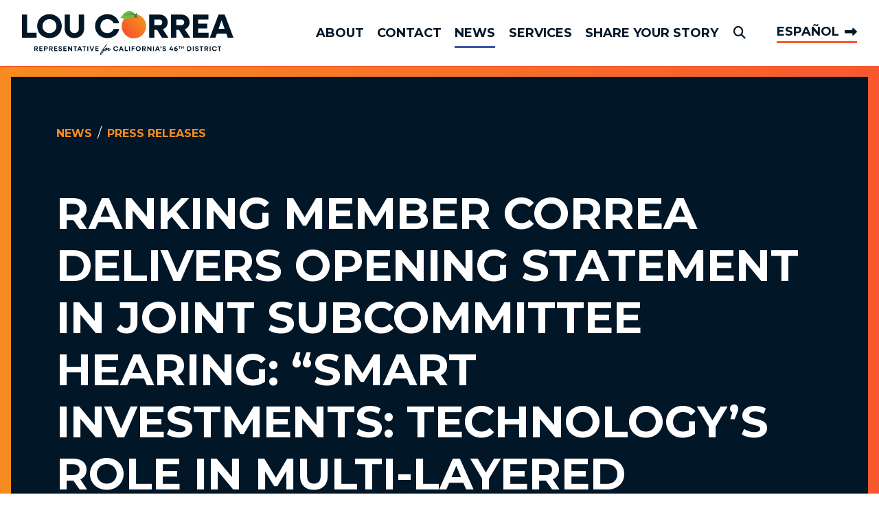

--- FILE ---
content_type: text/html;charset=UTF-8
request_url: https://correa.house.gov/news/press-releases/ranking-member-correa-delivers-opening-statement-in-joint-subcommittee-hearing-smart-investments-technologys-role-in-multi-layered-border-security-strategy
body_size: 12412
content:

	
	
	
	

	

	
		
	
	

	


	
	
	


	


    
	

		
		

		
	   	

		



		
		
			 
		    	
			
		
		

		
		

		

		
		

		 
		 
		 	
		 
                

                    

		
        
		

		
			
		

		
		

		
		


		

		

    
        


	























	  






















  





    

    



 
 
	
	




		
		
		
		
		





	
	

	



    



    
    







	







	
	
	

















<!DOCTYPE html>
<!--[if lt IE 7 ]><html lang="en" class="no-js ie ie6"> <![endif]-->
<!--[if IE 7 ]><html lang="en" class="no-js ie ie7"> <![endif]-->
<!--[if IE 8 ]><html lang="en" class="no-js ie ie8"> <![endif]-->
<!--[if IE 9 ]><html lang="en" class="no-js ie ie9"> <![endif]-->
<!--[if IE 10 ]><html lang="en" class="no-js ie ie10"> <![endif]-->
<!--[if IE 11 ]><html lang="en" class="no-js ie ie11"> <![endif]-->
<!--[if gt IE 11]><html lang="en" class="no-js ie"> <![endif]-->
<!--[if !(IE) ]><!-->
<html lang="en" class="no-js">
<!--<![endif]-->

	<head>
		<meta charset="UTF-8">
		<meta http-equiv="X-UA-Compatible" content="IE=edge,chrome=1">


		<meta name="viewport" content="width=device-width, initial-scale=1.0">

		

		
		

		<title>RANKING MEMBER CORREA DELIVERS OPENING STATEMENT IN JOINT SUBCOMMITTEE HEARING: “SMART INVESTMENTS: TECHNOLOGY’S ROLE IN MULTI-LAYERED BORDER SECURITY STRATEGY” | U.S. Congressman Lou Correa of California</title>

		
		
			<meta name="twitter:card" content="summary_large_image" />
		

		
		
			
		
		
			
		
		
			
		
		
		<meta name="twitter:title" content="RANKING MEMBER CORREA DELIVERS OPENING STATEMENT IN JOINT SUBCOMMITTEE HEARING: “SMART INVESTMENTS: TECHNOLOGY’S ROLE IN MULTI-LAYERED BORDER SECURITY STRATEGY”" />
		


		
		
			
				<meta name="date" content="2024-07-09" />
			
		
		
			
				<meta name="title" content="RANKING MEMBER CORREA DELIVERS OPENING STATEMENT IN JOINT SUBCOMMITTEE HEARING: “SMART INVESTMENTS: TECHNOLOGY’S ROLE IN MULTI-LAYERED BORDER SECURITY STRATEGY”" />
			
		
		

		


		
		
			
			

			
		

		

		
			<meta property="og:url" content="/news/press-releases/ranking-member-correa-delivers-opening-statement-in-joint-subcommittee-hearing-smart-investments-technologys-role-in-multi-layered-border-security-strategy" />
		

		
		
			<meta property="og:image" content="/themes/correa/images/sharelogo.jpg" />
			<meta name="twitter:image" content="/themes/correa/images/sharelogo.jpg" />
		

		
			
		
		
			
		
		
			<meta property="og:title" content="RANKING MEMBER CORREA DELIVERS OPENING STATEMENT IN JOINT SUBCOMMITTEE HEARING: “SMART INVESTMENTS: TECHNOLOGY’S ROLE IN MULTI-LAYERED BORDER SECURITY STRATEGY” | U.S. Congressman Lou Correa of California" />
			

		
			<meta property="og:description" content="Lou Correa - Congressman of the 46th District of California " />
			<meta name="twitter:description" content="Lou Correa - Congressman of the 46th District of California " />
		

		
		

		
	

	
		<link href="/themes/correa/images/favicon.ico" rel="Icon" type="image/x-icon"/>


<script src="/themes/default_v7/scripts/jquery.min.js"></script>
<script src="/themes/default_v7/includes/bootstrap/js/bootstrap.bundle.min.js"></script>
<script src="/themes/default_v7/scripts/jquery.html5-placeholder-shim.js"></script>


	<link rel="stylesheet" href="/themes/default_v7/includes/bootstrap/css/bootstrap.min.css">
	<link rel="stylesheet" href="/themes/default_v7/scripts/font-awesome/css/all.min.css">


		
		
				<link rel="stylesheet" href="/themes/correa/styles/common.css?cachebuster=1759793581">
		





		<!--[if lte IE 6]>
			<link rel="stylesheet" href="http://universal-ie6-css.googlecode.com/files/ie6.1.1.css" media="screen, projection">
		<![endif]-->

		
		

		
		

		
		
		

 


		

	<link rel="alternate" type="application/rss+xml" title="Congressman Lou Correa » Feed" href="/rss/feeds/" />

	



	<link rel="preconnect" href="https://fonts.googleapis.com">
<link rel="preconnect" href="https://fonts.gstatic.com" crossorigin>
<link href="https://fonts.googleapis.com/css2?family=Montserrat:ital,wght@0,100..900;1,100..900&display=swap" rel="stylesheet">


<script src="https://cdnjs.cloudflare.com/ajax/libs/gsap/3.11.5/gsap.min.js"></script>
<script src="https://cdnjs.cloudflare.com/ajax/libs/gsap/3.11.5/ScrollTrigger.min.js"></script>


<script src="/scripts/vendor/animejs/anime.min.js?cachebuster=1764697185"></script>

<script type="text/javascript">
	function googleTranslateElementInit() {
		new google.translate.TranslateElement({pageLanguage: 'en'}, 'google_translate_element');
	}
</script>
<script src="https://translate.google.com/translate_a/element.js?cb=googleTranslateElementInit"></script>






	


	

	

	




    



	


		

		

		



	


	

	

	




    



	


		

		

		



	

</head>
<body  id="newsroom" class="senatorx bg2  two-col ">
<a href="#aria-skip-nav" class="sr-only">Skip to content</a>

	







	


	


<!--googleoff: all-->

<!--googleoff: all-->

	<div class="modal fade" id="NavMobileModal">
	  <div class="modal-dialog modal-lg">
		<div class="modal-content">
			<div class="modal-header">
				<a  class="close rounded-circle shadow-sm" data-bs-dismiss="modal"><span aria-hidden="true"><i class="fas fa-times"></i></span><span class="sr-only">Close</span></a>
			  </div>
		  <div class="modal-body">
		   <ul class="nav nav-pills flex-column text-center" id="modal-nav">
			   
				
					<li  class="nav-item home">
						<a href="/">Home</a>
					</li>
				
					
						
						
						
						
						
							
							
							
							
						
						
							
								
							
							
							
								
							
								
							
								
							
								
							
								
							
							
						
				
					<li class="nav-item dropdown no-descriptions">  
						<span class="topnavitems">
							<a href="/about/biography" >About</a>
							
								<a alt="Toggle for About" class="btn btn-toggle-dropdown" aria-expanded="false" data-bs-toggle="dropdown" data-bs-target="#navF3ABD5A1-D8D2-8DA6-1B79-30B5F2B2536C"><i class="fa-solid fa-circle-plus"></i></a>
							
						</span>
						
							
							
								

		
		
			
			
			
			
				
					
						<ul class="dropdown-menu collapse" id="navF3ABD5A1-D8D2-8DA6-1B79-30B5F2B2536C" data-bs-parent="#modal-nav">
					

					
						
						
						
						
						
						
						<li class="">
							
							<a href="/about/biography">Biography </a>
							

		
		
			
			
			
			
		

		

		
						</li>
					
						
						
						
						
						
						
						<li class="">
							
							<a href="/about/about-the-district">About the District </a>
							

		
		
			
			
			
			
		

		

		
						</li>
					
						
						
						
						
						
						
						<li class="">
							
							<a href="/about/committees-and-caucuses">Committees & Caucuses </a>
							

		
		
			
			
			
			
		

		

		
						</li>
					
						
						
						
						
						
						
						<li class="">
							
							<a href="/about/issues">Issues </a>
							

		
		
			
			
			
			
		

		

		
						</li>
					
						
						
						
						
						
						
						<li class="">
							
							<a href="/funding-tracker">Federal Funding </a>
							

		
		
			
			
			
			
		

		

		
						</li>
					

					
						</ul>
					
				
			
		

		

		
	
							
						
					</li>
					
				
					
						
						
						
						
						
							
							
							
							
						
						
							
								
							
							
							
								
							
								
							
							
						
				
					<li class="nav-item dropdown no-descriptions">  
						<span class="topnavitems">
							<a href="/contact" >Contact</a>
							
								<a alt="Toggle for Contact" class="btn btn-toggle-dropdown" aria-expanded="false" data-bs-toggle="dropdown" data-bs-target="#navF3DF2A45-A938-6781-8266-21D4D8E72D5F"><i class="fa-solid fa-circle-plus"></i></a>
							
						</span>
						
							
							
								

		
		
			
			
			
			
				
					
						<ul class="dropdown-menu collapse" id="navF3DF2A45-A938-6781-8266-21D4D8E72D5F" data-bs-parent="#modal-nav">
					

					
						
						
						
						
						
						
						<li class="">
							
							<a href="/contact/email-lou">Email Me </a>
							

		
		
			
			
			
			
		

		

		
						</li>
					
						
						
						
						
						
						
						<li class="">
							
							<a href="/services/newsletter-sign-up">Newsletter Sign-Up </a>
							

		
		
			
			
			
			
		

		

		
						</li>
					

					
						</ul>
					
				
			
		

		

		
	
							
						
					</li>
					
				
					
						
						
						
							
						
						
						
							
								
							
							
							
							
						
						
							
								
							
							
							
								
							
								
							
								
							
								
							
							
						
				
					<li class="nav-item selected dropdown no-descriptions">  
						<span class="topnavitems">
							<a href="/news" >News</a>
							
								<a alt="Toggle for News" class="btn btn-toggle-dropdown" aria-expanded="false" data-bs-toggle="dropdown" data-bs-target="#navF3ABD66F-A519-48F0-5538-06B455B73DD8"><i class="fa-solid fa-circle-plus"></i></a>
							
						</span>
						
							
							
								

		
		
			
			
			
			
				
					
						<ul class="dropdown-menu collapse" id="navF3ABD66F-A519-48F0-5538-06B455B73DD8" data-bs-parent="#modal-nav">
					

					
						
						
						
						
						
						
						<li class="highlight">
							
							<a href="/news/press-releases">Press Releases </a>
							

		
		
			
			
			
			
		

		

		
						</li>
					
						
						
						
						
						
						
						<li class="">
							
							<a href="/news/in-the-news">In the News </a>
							

		
		
			
			
			
			
		

		

		
						</li>
					
						
						
						
						
						
						
						<li class="">
							
							<a href="/press-kit">Press Kit </a>
							

		
		
			
			
			
			
		

		

		
						</li>
					
						
						
						
						
						
						
						<li class="">
							
							<a href="/grants-newsletter">Grants Newsletter </a>
							

		
		
			
			
			
			
		

		

		
						</li>
					

					
						</ul>
					
				
			
		

		

		
	
							
						
					</li>
					
				
					
						
						
						
						
						
							
							
							
							
						
						
							
								
							
							
							
								
							
								
							
								
							
								
							
								
							
								
							
								
							
								
							
								
							
								
							
								
							
								
							
								
							
								
							
							
						
				
					<li class="nav-item dropdown no-descriptions">  
						<span class="topnavitems">
							<a href="/services" >Services</a>
							
								<a alt="Toggle for Services" class="btn btn-toggle-dropdown" aria-expanded="false" data-bs-toggle="dropdown" data-bs-target="#navF3ABD5F2-BEC3-25E1-0F77-0E3831010C8D"><i class="fa-solid fa-circle-plus"></i></a>
							
						</span>
						
							
							
								

		
		
			
			
			
			
				
					
						<ul class="dropdown-menu collapse" id="navF3ABD5F2-BEC3-25E1-0F77-0E3831010C8D" data-bs-parent="#modal-nav">
					

					
						
						
						
						
						
						
						<li class="">
							
							<a href="/services/art-contest">Art Contest </a>
							

		
		
			
			
			
			
		

		

		
						</li>
					
						
						
						
						
						
						
						<li class="">
							
							<a href="/services/congressional-commendation?clear">Congressional Commendation </a>
							

		
		
			
			
			
			
		

		

		
						</li>
					
						
						
						
						
						
						
						<li class="">
							
							<a href="/services/passports-and-immigration/daca">DACA </a>
							

		
		
			
			
			
			
		

		

		
						</li>
					
						
						
						
						
						
						
						<li class="">
							
							<a href="/services/flag-requests">Flag Request </a>
							

		
		
			
			
			
			
		

		

		
						</li>
					
						
						
						
						
						
						
						<li class="">
							
							<a href="/services/grants">Grants </a>
							

		
		
			
			
			
			
		

		

		
						</li>
					
						
						
						
						
						
						
						<li class="">
							
							<a href="/services/help">Help with a Federal Agency </a>
							

		
		
			
			
			
			
		

		

		
						</li>
					
						
						
						
						
						
						
						<li class="">
							
							<a href="/services/help/inauguration-ticket">Inauguration Tickets </a>
							

		
		
			
			
			
			
		

		

		
						</li>
					
						
						
						
						
						
						
						<li class="">
							
							<a href="/services/help/seniors">Seniors </a>
							

		
		
			
			
			
			
		

		

		
						</li>
					
						
						
						
						
						
						
						<li class="">
							
							<a href="/services/help/veterans">Veterans </a>
							

		
		
			
			
			
			
		

		

		
						</li>
					
						
						
						
						
						
						
						<li class="">
							
							<a href="/services/passports-and-immigration">Passports & Immigration </a>
							

		
		
			
			
			
			
		

		

		
						</li>
					
						
						
						
						
						
						
						<li class="">
							
							<a href="/services/tour-and-tickets">Tours & Tickets </a>
							

		
		
			
			
			
			
		

		

		
						</li>
					
						
						
						
						
						
						
						<li class="">
							
							<a href="/services/newsletter-sign-up?clear">Newsletter Sign-Up </a>
							

		
		
			
			
			
			
		

		

		
						</li>
					
						
						
						
						
						
						
						<li class="">
							
							<a href="/special-projects">Special Projects </a>
							

		
		
			
			
			
			
		

		

		
						</li>
					
						
						
						
						
						
						
						<li class="">
							
							<a href="/services/students">Students </a>
							

		
		
			
			
			
			
		

		

		
						</li>
					

					
						</ul>
					
				
			
		

		

		
	
							
						
					</li>
					
				
					
				
					
						
						
						
						
						
						
							
							
							
							
						
				
					<li class="nav-item no-descriptions">  
						<span class="topnavitems">
							<a href="/shareyourstory" >Share Your Story</a>
							
						</span>
						
					</li>
					
				
				
				<li class="home nav-item">
					<a href="#" id="translateButton" class="spanish">Español</a>
				</li>
			</ul>
		  </div>
		</div>
	  </div>
	</div>

	<script>
		document.addEventListener('DOMContentLoaded', function () {
			var toggleButtons = document.querySelectorAll('.btn-toggle-dropdown');
		
			toggleButtons.forEach(function(toggleButton) {
				var dropdownMenuId = toggleButton.getAttribute('data-bs-target');
				var dropdownMenu = document.querySelector(dropdownMenuId);
		
				toggleButton.addEventListener('click', function () {
					var isExpanded = toggleButton.getAttribute('aria-expanded') === 'true';
					toggleButton.setAttribute('aria-expanded', !isExpanded);
					toggleButton.querySelector('i').className = isExpanded ? 'fa-solid fa-circle-plus' : 'fa-solid fa-circle-minus';
					$(dropdownMenu).collapse('toggle'); // Use Bootstrap's collapse plugin
				});
			});

		});
		</script>
	

<div class="modal fade" id="SearchModal">

	<div class="modal-dialog modal-lg">
		<div class="modal-content">
			<div class="modal-header">
				<a  class="close rounded-circle shadow-sm" data-bs-dismiss="modal"><span aria-hidden="true"><i class="fas fa-times"></i></span><span class="sr-only">Close</span></a>
			  </div>
		
			<div class="modal-body">
				<div id="searchpopup">
					
					
					
					
					
					
					
					
					
					
					
					
					
					
					
					
					
					
					
					
					
					
					
					
					
					
					
					
					
					
					
					<form aria-label="search field" id="sitesearchmodal" role="search" method="get" action="/search" class="pull-right form-inline">
						<input type="search" id="search-fieldmodal" name="q" placeholder="Search">
						<input type="hidden" name="access" value="p" />
						<input type="hidden" name="as_dt" value="i" />
						<input type="hidden" name="as_epq" value="" />
						<input type="hidden" name="as_eq" value="" />
						<input type="hidden" name="as_lq" value="" />
						<input type="hidden" name="as_occt" value="any" />
						<input type="hidden" name="as_oq" value="" />
						<input type="hidden" name="as_q" value="" />
						<input type="hidden" name="as_sitesearch" value="" />
						<input type="hidden" name="client" value="" />
						<input type="hidden" name="sntsp" value="0" />
						<input type="hidden" name="filter" value="0" />
						<input type="hidden" name="getfields" value="" />
						<input type="hidden" name="lr" value="" />
						<input type="hidden" name="num" value="15" />
						<input type="hidden" name="numgm" value="3" />
						<input type="hidden" name="oe" value="UTF8" />
						<input type="hidden" name="output" value="xml_no_dtd" />
						<input type="hidden" name="partialfields" value="" />
						<input type="hidden" name="proxycustom" value="" />
						<input type="hidden" name="proxyreload" value="0" />
						<input type="hidden" name="proxystylesheet" value="default_frontend" />
						<input type="hidden" name="requiredfields" value="" />
						<input type="hidden" name="sitesearch" value="" />
						<input type="hidden" name="sort" value="date:D:S:d1" />
						<input type="hidden" name="start" value="0" />
						<input type="hidden" name="ud" value="1" />
						<button aria-label="search" type="submit"><span class="search">SEARCH</span></button>
					</form>
				</div>
			</div>
		</div>
	</div>
</div>

	





	<div id="header" class="bggreen shrink">

		<div id="siteheader">
				<div  class="header-holder container">
				<div class="logo-holder">
					<a href = "/" class = "logo-hold top-left inline-item" >
						<h1 class="sr-only">Congressman Lou Correa</h1>
						<img alt="Header internal site logo" id="homelogo" class = "top-logo" src = "/themes/correa/images/logo-internal.svg">
					</a>
				</div>
					<div class="header-nav-holder">
						<div class="nav-hold right-slide-search inline-item">
							<!--googleoff: all-->





<div class="navbar">
		<nav aria-label="Main Desktop Menu">
       <ul class="nav nav-pills nav-justified hidden-xs hidden-sm hidden-xxs" id="main-nav">
       	
				
				
					
						
						
						
						
						
							
							
							
							
						
						
							
								
							
							
							
								
							
								
							
								
							
								
							
								
							
							
						
					<li class="dropdown no-descriptions">  <a href="/about/biography" >About</a>
						
							
								

		
		
			
			
			
			
				
					
						<ul class="dropdown-menu collapse" id="navF3ABD5A1-D8D2-8DA6-1B79-30B5F2B2536C" data-bs-parent="#modal-nav">
					

					
						
						
						
						
						
						
						<li class="">
							
							<a href="/about/biography">Biography </a>
							

		
		
			
			
			
			
		

		

		
						</li>
					
						
						
						
						
						
						
						<li class="">
							
							<a href="/about/about-the-district">About the District </a>
							

		
		
			
			
			
			
		

		

		
						</li>
					
						
						
						
						
						
						
						<li class="">
							
							<a href="/about/committees-and-caucuses">Committees & Caucuses </a>
							

		
		
			
			
			
			
		

		

		
						</li>
					
						
						
						
						
						
						
						<li class="">
							
							<a href="/about/issues">Issues </a>
							

		
		
			
			
			
			
		

		

		
						</li>
					
						
						
						
						
						
						
						<li class="">
							
							<a href="/funding-tracker">Federal Funding </a>
							

		
		
			
			
			
			
		

		

		
						</li>
					

					
						</ul>
					
				
			
		

		

		
	
							
						
					</li>
					
				
					
						
						
						
						
						
							
							
							
							
						
						
							
								
							
							
							
								
							
								
							
							
						
					<li class="dropdown no-descriptions">  <a href="/contact" >Contact</a>
						
							
								

		
		
			
			
			
			
				
					
						<ul class="dropdown-menu collapse" id="navF3DF2A45-A938-6781-8266-21D4D8E72D5F" data-bs-parent="#modal-nav">
					

					
						
						
						
						
						
						
						<li class="">
							
							<a href="/contact/email-lou">Email Me </a>
							

		
		
			
			
			
			
		

		

		
						</li>
					
						
						
						
						
						
						
						<li class="">
							
							<a href="/services/newsletter-sign-up">Newsletter Sign-Up </a>
							

		
		
			
			
			
			
		

		

		
						</li>
					

					
						</ul>
					
				
			
		

		

		
	
							
						
					</li>
					
				
					
						
						
						
							
						
						
						
							
								
							
							
							
							
						
						
							
								
							
							
							
								
							
								
							
								
							
								
							
							
						
					<li class="selected dropdown no-descriptions">  <a href="/news" >News</a>
						
							
								

		
		
			
			
			
			
				
					
						<ul class="dropdown-menu collapse" id="navF3ABD66F-A519-48F0-5538-06B455B73DD8" data-bs-parent="#modal-nav">
					

					
						
						
						
						
						
						
						<li class="highlight">
							
							<a href="/news/press-releases">Press Releases </a>
							

		
		
			
			
			
			
		

		

		
						</li>
					
						
						
						
						
						
						
						<li class="">
							
							<a href="/news/in-the-news">In the News </a>
							

		
		
			
			
			
			
		

		

		
						</li>
					
						
						
						
						
						
						
						<li class="">
							
							<a href="/press-kit">Press Kit </a>
							

		
		
			
			
			
			
		

		

		
						</li>
					
						
						
						
						
						
						
						<li class="">
							
							<a href="/grants-newsletter">Grants Newsletter </a>
							

		
		
			
			
			
			
		

		

		
						</li>
					

					
						</ul>
					
				
			
		

		

		
	
							
						
					</li>
					
				
					
						
						
						
						
						
							
							
							
							
						
						
							
								
							
							
							
								
							
								
							
								
							
								
							
								
							
								
							
								
							
								
							
								
							
								
							
								
							
								
							
								
							
								
							
							
						
					<li class="dropdown no-descriptions">  <a href="/services" >Services</a>
						
							
								

		
		
			
			
			
			
				
					
						<ul class="dropdown-menu collapse" id="navF3ABD5F2-BEC3-25E1-0F77-0E3831010C8D" data-bs-parent="#modal-nav">
					

					
						
						
						
						
						
						
						<li class="">
							
							<a href="/services/art-contest">Art Contest </a>
							

		
		
			
			
			
			
		

		

		
						</li>
					
						
						
						
						
						
						
						<li class="">
							
							<a href="/services/congressional-commendation?clear">Congressional Commendation </a>
							

		
		
			
			
			
			
		

		

		
						</li>
					
						
						
						
						
						
						
						<li class="">
							
							<a href="/services/passports-and-immigration/daca">DACA </a>
							

		
		
			
			
			
			
		

		

		
						</li>
					
						
						
						
						
						
						
						<li class="">
							
							<a href="/services/flag-requests">Flag Request </a>
							

		
		
			
			
			
			
		

		

		
						</li>
					
						
						
						
						
						
						
						<li class="">
							
							<a href="/services/grants">Grants </a>
							

		
		
			
			
			
			
		

		

		
						</li>
					
						
						
						
						
						
						
						<li class="">
							
							<a href="/services/help">Help with a Federal Agency </a>
							

		
		
			
			
			
			
		

		

		
						</li>
					
						
						
						
						
						
						
						<li class="">
							
							<a href="/services/help/inauguration-ticket">Inauguration Tickets </a>
							

		
		
			
			
			
			
		

		

		
						</li>
					
						
						
						
						
						
						
						<li class="">
							
							<a href="/services/help/seniors">Seniors </a>
							

		
		
			
			
			
			
		

		

		
						</li>
					
						
						
						
						
						
						
						<li class="">
							
							<a href="/services/help/veterans">Veterans </a>
							

		
		
			
			
			
			
		

		

		
						</li>
					
						
						
						
						
						
						
						<li class="">
							
							<a href="/services/passports-and-immigration">Passports & Immigration </a>
							

		
		
			
			
			
			
		

		

		
						</li>
					
						
						
						
						
						
						
						<li class="">
							
							<a href="/services/tour-and-tickets">Tours & Tickets </a>
							

		
		
			
			
			
			
		

		

		
						</li>
					
						
						
						
						
						
						
						<li class="">
							
							<a href="/services/newsletter-sign-up?clear">Newsletter Sign-Up </a>
							

		
		
			
			
			
			
		

		

		
						</li>
					
						
						
						
						
						
						
						<li class="">
							
							<a href="/special-projects">Special Projects </a>
							

		
		
			
			
			
			
		

		

		
						</li>
					
						
						
						
						
						
						
						<li class="">
							
							<a href="/services/students">Students </a>
							

		
		
			
			
			
			
		

		

		
						</li>
					

					
						</ul>
					
				
			
		

		

		
	
							
						
					</li>
					
				
					
				
					
						
						
						
						
						
						
							
							
							
							
						
					<li class="no-descriptions">  <a href="/shareyourstory" >Share Your Story</a>
						
					</li>
					
				
				
			
			</ul>
		</nav>

		<a class="srchbutton hidden-xs hidden-sm hidden-xxs">
			<i class="searchbutton fas fa-search"></i>
		</a>
		<a class="srchbuttonmodal hidden-md hidden-lg" data-bs-toggle="modal" data-bs-target="#SearchModal">
			<i class="fas fa-search"></i>
			<span class="hidden">Modal Search Button</span>
		</a>
		<div id="search">
			
			
			
			
			
			
			
			
			
			
			
			
			
			
			
			
			
			
			
			
			
			
			
			
			
			
			
			
			
			
			
			<form id="sitesearch" role="search" method="get" action="/search" class="form-inline">
				<label for="search-field" style="text-indent:-9000px;">Mobile Site Search</label>
				<input type="search" id="search-field" name="q" placeholder="Search">
				<input type="hidden" name="access" value="p" />
				<input type="hidden" name="as_dt" value="i" />
				<input type="hidden" name="as_epq" value="" />
				<input type="hidden" name="as_eq" value="" />
				<input type="hidden" name="as_lq" value="" />
				<input type="hidden" name="as_occt" value="any" />
				<input type="hidden" name="as_oq" value="" />
				<input type="hidden" name="as_q" value="" />
				<input type="hidden" name="as_sitesearch" value="" />
				<input type="hidden" name="client" value="" />
				<input type="hidden" name="sntsp" value="0" />
				<input type="hidden" name="filter" value="0" />
				<input type="hidden" name="getfields" value="" />
				<input type="hidden" name="lr" value="" />
				<input type="hidden" name="num" value="15" />
				<input type="hidden" name="numgm" value="3" />
				<input type="hidden" name="oe" value="UTF8" />
				<input type="hidden" name="output" value="xml_no_dtd" />
				<input type="hidden" name="partialfields" value="" />
				<input type="hidden" name="proxycustom" value="" />
				<input type="hidden" name="proxyreload" value="0" />
				<input type="hidden" name="proxystylesheet" value="default_frontend" />
				<input type="hidden" name="requiredfields" value="" />
				<input type="hidden" name="sitesearch" value="" />
				<input type="hidden" name="sort" value="date:D:S:d1" />
				<input type="hidden" name="start" value="0" />
				<input type="hidden" name="ud" value="1" />
				<button type="submit" aria-label="Submit Search">
					<i class="fas fa-search"></i><span class="sr-only">Submit Search</span>
					</button>
			</form>
		</div>
		<script type="text/javascript">
			$( ".srchbutton" ).click(function(e) {

                // NOTE: sometimes the search body page has an id of search; so we specifically target the div
				$( "div#search" ).toggleClass( "showme" );

				if ($( "div#search" ).hasClass( "showme" )){
					$( ".nav" ).addClass('fade-out');
					$( ".togglemenu" ).fadeOut( 0 );
					$( "div#search #sitesearch #search-field").focus();
				}else{
					$( ".nav" ).removeClass('fade-out')
					$( ".togglemenu" ).delay( 300 ).fadeIn( 300 );
				};
				if ($( ".srchbutton .searchbutton" ).hasClass( "fa-search" )){

					$( ".srchbutton .searchbutton" ).removeClass( "fa-search" );
					$( ".srchbutton .searchbutton" ).addClass( "fa-times" );
				}else{
					$( ".srchbutton .searchbutton" ).removeClass( "fa-times" );
					$( ".srchbutton .searchbutton" ).addClass( "fa-search" );
				};
			});
		</script>
		<a class="togglemenu hidden-md hidden-lg" data-bs-toggle="modal" data-bs-target="#NavMobileModal">

			<i class="fas fa-bars"></i>
			<span class="hidden">MENU</span>

		</a>
	</div>

<!--googleon: all-->

							<div class="esbutton hidden-xs hidden-sm hidden-xxs">
								<span id="translatebutton" class="spanish textarrow">Español</span>
							</div>
						</div>
						
					</div>
				</div>
		</div>
		<div id="google_translate_element" style="display:none;"></div>

		<script>


			
		  
		
		  
		
		
		</script>



</div>


<script>
	
		$('#translatebutton').on('click', function() {
				
			const selectField = document.querySelector('.goog-te-combo');
        if (selectField) {
            selectField.value = 'es'; // Replace 'es' with the desired language code (e.g., 'fr' for French)
            selectField.dispatchEvent(new Event('change'));
        }
				});
	
  </script>

<div id="aria-skip-nav"></div>

















	

	
	
		
		<div id="content" role="main">
	
	
	
	
	
	
	
		
	
		
		
			
			
		
	
	
	
	
	
	
	
	
	
	
	
	
	
	
	
	
	
			<figure class="figure__banner">
			
				<div class="figure__banner--pagetitle">
					<div class="container">
						
							
<div class='breadcrumb' role='region' aria-label='Breadcrumbs' id='breadcrumb'><div class='breadcrumb__holder--list list-inline'><div class='breadcrumb__holder--listitem list-inline-item'><a href='/'>Home</a></div><div class='breadcrumb__holder--listitem list-inline-item'><a href='/news'>News</a></div><div class='breadcrumb__holder--listitem list-inline-item'><a href='/news/press-releases'>Press Releases</a></div></div></div>

					
						
							
						
						
						
							<span class="date black h5">July 09, 2024</span>
						
						
						<h1 class="main_page_title halfbold banner">
		
							
								RANKING MEMBER CORREA DELIVERS OPENING STATEMENT IN JOINT SUBCOMMITTEE HEARING: “SMART INVESTMENTS: TECHNOLOGY’S ROLE IN MULTI-LAYERED BORDER SECURITY STRATEGY”
							
						</h1>
					</div>
				</div>
			</figure>
			<div class="container" id="main_container">

	

		
	
	
	
	
	<div class="one_column row">
	
	
		
		
	
	
	
	
		
	
		<div class="clearfix col-md-12" id="main_column">
	

	



	
	<div id="newscontent" class="article">
	
	<div id="press">
		
		
	
			
			
			<p style="text-align: center;"><em>Watch Today’s Hearing </em><a href="https://homeland.house.gov/hearing/smart-investments-technologys-role-in-a-multi-layered-border-security-strategy/"><strong><em>HERE</em></strong></a></p>
<p><strong>WASHINGTON</strong> — Today,<strong> Ranking Member Lou Correa (CA-46), the top Democrat on the House Border Security and Enforcement Subcommittee</strong>, led his Democratic colleagues during a joint hearing with the Subcommittee on Oversight, Investigations, and Accountability hearing entitled, <em>“Smart Investments: Technology’s Role in a Multi-Layered Border Security Strategy.”</em> You can watch today’s hearing <a href="https://homeland.house.gov/hearing/smart-investments-technologys-role-in-a-multi-layered-border-security-strategy/"><strong>HERE</strong></a>. </p>
<p><strong>You will find below Ranking Member Correa’s opening statement, as prepared for delivery:</strong></p>
<p><em>Thank you my good friend Chairman Higgins, and thank you Chairman Bishop, for holding this important hearing, and of course welcome to our witnesses today. I do hope to learn more about what Congress can do to do a better job preparing, implementing the latest technologies at our borders. </em></p>
<p><em>Today presents an opportunity to hear about the new technologies that can support homeland security. I hope that when Congress learns the lessons that you all too well know, we can continue to protect the homeland.</em></p>
<p><em>I’m pleased to see the Biden Administration prioritize integrating advanced technologies like AI—or artificial intelligence—into homeland security initiatives, while still ensuring the protection of civil rights and civil liberties.</em></p>
<p><em>Advanced technologies will help CBP officers and agents work more efficiently and effectively to keep the American people safe.</em></p>
<p><em>I must say that our nation has always been a nation of international trade and commerce. My home state, California, the San Ysidro-San Diego border crossing, everyday, over 70,000 vehicles cross and over 20,000 pedestrians cross that border on a daily basis. </em></p>
<p><em>Our border customs officers – those folks in the blue uniforms – scan vehicles using AI-powered machines to detect and interdict drugs and other dangerous substances before they enter our country.</em></p>
<p><em>These systems not only allow for better targeting, but also for quicker inspections. Facilitating the timely flow of trade and travel helps keep the economy strong. </em></p>
<p><em>Last year, nationwide, CBP used over 370 non-intrusive inspection scanners to examine more than 9 million conveyances, resulting in the seizure of more than 127,000 pounds of narcotics and the identification of 125 undeclared passengers. </em></p>
<p><em>But clearly the challenge, the scale of the challenge, is huge.</em></p>
<p><em>And more technology is needed. More scanners means less fentanyl on our streets. More investments in cameras and ground-based sensors means more data that our officers and agents can use to stop human smugglers and human traffickers.</em></p>
<p><em>But as all of you know, technology isn’t enough. In fact, it's the well-trained men and women at our border that are our greatest resource. </em></p>
<p><em>And technology helps them do a good job, but the men and women at our frontlines are very critical. And sadly, our ports of entry today need over 5,000 more CBP officers. </em></p>
<p><em>5,000 more CBP officers are needed at our border today to do the job we are asking them to do. Border Patrol is also facing a major shortfall. And even the best technology cannot fill these gaps.</em></p>
<p><em>And we should also remember that border security does not start or end at our border. </em></p>
<p><em>We need the cooperation of our neighbors across the hemisphere to tackle the big problems. </em></p>
<p><em>We need to be working with Mexico to counter drones and go after smugglers and traffickers. </em></p>
<p><em>We need to be working with South American countries to screen passengers coming into the hemisphere at the point of origin. We need to ID potentially dangerous individuals before they even get on a plane to come to this hemisphere.</em></p>
<p><em>A lot of cooperation is happening, but it's still not enough.</em></p>
<p><em>Back home in California, we look at the border as an economic driver that adds to our economic growth. </em></p>
<p><em>California today is the fourth largest economy in the world. Trade and travel across our borders boosts our economic output and brings us closer to our southern neighbors. </em></p>
<p><em>Today, as Members of Congress, we support ways to increase legitimate trade and travel while keeping the American public safe. </em></p>
<p><em>We often use technology to do this. But sadly, the timely and cost-effective deployment of technologies has been a longstanding challenge for CBP.</em></p>
<p><em>It is vital that the federal government collaborate with the private sector to develop and adopt cost-effective and innovative technologies sooner rather than later. </em></p>
<p><em>And to help address this problem, I’ve worked with Congressman Luttrell to introduce the Emerging Innovative Border Technologies Act.</em></p>
<p><em>This bill addresses the capability gaps in border security by requiring the Secretary of Homeland Security to submit a plan to Congress to identify, integrate, and deploy innovating technologies like AI, machine learning, and nanotechnology into our border security initiatives. </em></p>
<p><em>This is just one of many other things Congress can be doing to help the men and women at the border. </em></p>
<p><em>I look forward to hearing your recommendations today gentlemen. You are the experts. Let us know what else we can do to make sure that technology comes to the forefront of our battles at the border immediately—not five, ten, fifteen, twenty years later.</em></p>
<p><em>Thank you very much Mr. Chairman, I yield.</em></p>
<p style="text-align: center;">###</p>
			
			
			
		

		
	</div>
	<!--googleoff: all-->
<div id="pagetools">
	

	<script>// cribbed from jquery migrate plugin @ https://github.com/jquery/jquery-migrate/blob/master/src/core.js
		if (typeof uaMatch == 'undefined') {
			var uaMatch = function( ua ) {
				ua = ua.toLowerCase();

				var match = /(chrome)[ \/]([\w.]+)/.exec( ua ) ||
					/(webkit)[ \/]([\w.]+)/.exec( ua ) ||
					/(opera)(?:.*version|)[ \/]([\w.]+)/.exec( ua ) ||
					/(msie) ([\w.]+)/.exec( ua ) ||
					ua.indexOf("compatible") < 0 && /(mozilla)(?:.*? rv:([\w.]+)|)/.exec( ua ) ||
					[];

				return {
					browser: match[ 1 ] || "",
					version: match[ 2 ] || "0"
				};
			};

			var matched = uaMatch( navigator.userAgent );
			var browser = {};

			if ( matched.browser ) {
				browser[ matched.browser ] = true;
				browser.version = matched.version;
			}

			// Chrome is Webkit, but Webkit is also Safari.
			if ( browser.chrome ) {
				browser.webkit = true;
			} else if ( browser.webkit ) {
				browser.safari = true;
			}
		}
	</script>

	<div id="fb-root"></div>
	<div class="clearfix"></div>
	<ul id="actions" class="list-unstyled  list-inline">

		
			<li class=" list-inline-item">
				<a class="btn btn-xs tools print"><i class="fas fa-print"></i>&nbsp;&nbsp;Print</a>
			</li>
		
		
			
				<li class=" list-inline-item">
					<a class="btn btn-xs tools email"><i class="fas fa-envelope"></i>&nbsp;&nbsp;Email</a>
				</li>
			
		
		
			<li id="fb-li" class=" list-inline-item">
				<a class="btn btn-xs tools facebook"  data-link="http://correa.house.gov/news/press-releases/ranking-member-correa-delivers-opening-statement-in-joint-subcommittee-hearing-smart-investments-technologys-role-in-multi-layered-border-security-strategy" data-text="RANKING MEMBER CORREA DELIVERS OPENING STATEMENT IN JOINT SUBCOMMITTEE HEARING: “SMART INVESTMENTS: TECHNOLOGY’S ROLE IN MULTI-LAYERED BORDER SECURITY STRATEGY”"><i class="fab fa-facebook-square"></i>&nbsp;&nbsp;Share</a>

			</li>
		

		
			<li id="twitter-li" class=" list-inline-item">
				<a class="btn btn-xs tools twitter" data-link="http://correa.house.gov/news/press-releases/ranking-member-correa-delivers-opening-statement-in-joint-subcommittee-hearing-smart-investments-technologys-role-in-multi-layered-border-security-strategy" data-text="RANKING MEMBER CORREA DELIVERS OPENING STATEMENT IN JOINT SUBCOMMITTEE HEARING: “SMART INVESTMENTS: TECHNOLOGY’S ROLE IN MULTI-LAYERED BORDER SECURITY STRATEGY”"><i class="fab fa-twitter"></i>&nbsp;&nbsp;Tweet</a>
			</li>
		
	</ul>

	<script>
	
    $(document).ready(function () {
      if ($('.tools')) {
        $('.tools').bind('click', function () {

		var shareLink = $(this).attr('data-link');
          var shareText = $(this).attr('data-text');

          if (!shareLink) {
            shareLink = window
              .location
              .href
              .replace(/\/?$/, '');
          }

          if (shareText) {
            shareText = 'text=' + shareText + '&';
          }
          var caption = "Check this out!"
          var link;
          var newWindow;

          if ($(this).hasClass('twitter')) {
            link = 'http://www.twitter.com/share?' + shareText + 'url=' + shareLink;
            console.log(link);
            newWindow = window.open(link, 'twitter', "height=600,width=600");
          }

          if ($(this).hasClass('facebook')) {
            link = 'https://www.facebook.com/sharer/sharer.php?u=' + shareLink + '&display=popup';
            newWindow = window.open(link, 'facebook', "height=600,width=600");
          }

          if ($(this).hasClass('email')) {
            var lb = '%0D%0A';
            var body = 'From /:' + lb + lb + shareLink;
            window.location.href = 'mailto:?subject=' + caption + '&body=' + body;
          }

          if ($(this).hasClass('print')) {
            window.print();
          }
        });
      }
    });
  
	</script>

	
</div>

<!--googleon: all-->


	
	

</div>

	
	
	




    
	
	



    
    
    
    	
    	
			<div class="prevpress">
				
				
					
				

				<div class="prevpress__holder row align-items-center justify-content-between">
				
					
						<div class="col col-md-6 col-sm-6 next">
						<a class="buttonarrow btn left nextarticle" href="/news/press-releases/ranking-members-nadler-correa-statement-following-scotus-ruling-in-corner-post">Previous Article</a>
					</div>
					
					
						<div class="col col-md-6 col-sm-6 text-end previous">
						<a class="buttonarrow btn prevarticle" href="/news/press-releases/ranking-members-correa-nadler-introduce-corner-post-reversal-act-to-strengthen-support-work-of-public-agencies">Next Article</a>
					</div>
					
				</div>
			</div>
    	
    
	














	

	</div>



	
	



	
</div>


</div>
</div>

	<footer class="footer text-center" style="background-image:url('/themes/correa/images/footerbg.jpg');">
	<div class="container">
		<div class="footerstyles">
			<div class="leftside row justify-content-between align-items-center">
	
				<div class="footer-nodes col-lg-10 align-self-center">

					<ul class="list-unstyled list-inline inline-item">
				
					
					

						
							
							
							
							<li class="list-inline-item">  
								<a class="footer-link"  href="/about/biography">About</a>
							
							</li>
						
						
					

						
							
							
							
							<li class="list-inline-item">  
								<a class="footer-link"  href="/contact">Contact</a>
							
							</li>
						
						
					

						
							
							
							
								
							
							<li class="list-inline-item selected">  
								<a class="footer-link"  href="/news">News</a>
							
							</li>
						
						
					

						
							
							
							
							<li class="list-inline-item">  
								<a class="footer-link"  href="/services">Services</a>
							
							</li>
						
						
					

						
					

						
							
							
							
							<li class="list-inline-item">  
								<a class="footer-link"  href="/shareyourstory">Share Your Story</a>
							
							</li>
						
						
					
					
				</ul>
			
			
		</div>
			<div class="footersocial col-lg-2">
			
				<div class="inline-item social__links social__links--bottom">
					<ul class = "social-list list-inline list-unstyled">
  <li class = "list-inline-item"><a class="facebook" aria-label="Facebook Logo" href= "https://www.facebook.com/RepLouCorrea/" target = "_blank" rel="noopener noreferrer"><i class="fa-brands fa-facebook-f"></i><span class="hidden">Facebook Logo</span></a></li>
  <li class = "list-inline-item"><a class="twitter" aria-label="Twitter Logo" href= "https://x.com/reploucorrea" target = "_blank" rel="noopener noreferrer"><i class="fa-brands fa-x-twitter"></i><span class="hidden">Twitter Logo</span></a></li>
  
  
  <li class = "list-inline-item"><a class="instagram" aria-label="Instagram Logo" href= "https://www.instagram.com/reploucorrea" target = "_blank" rel="noopener noreferrer"><i class="fa-brands fa-instagram"></i><span class="hidden">Instagram Logo</span></a></li>
   
</ul>
				</div>
			</div>
		</div>
		<div class="subfooter">
		
		
		
			<div class="subfooter__links col-lg-3">
				<ul class="list-unstyled list-inline inline-item">
					
						
						<li class="list-inline-item">
							<a class="footer-link" href="/privacy-policy">Privacy Policy</a>
						</li>
					
				</ul>
			</div>
		
		</div>
	</div>
</footer>



	
<script>
window.refreshScrollTriggers = () => {
    ScrollTrigger.getAll().forEach(t => t.refresh());
};

if (typeof window.makeStickyHeader !== 'function') {
    window.makeStickyHeader = function (containerProp) {
        var siteHeader = $('#siteheader');
        var isHome = false;

        

        ScrollTrigger.defaults({
            // uncomment to see debug markers
           // markers: true
        });

        // Pin SiteHeader when it hits the top of the viewport
        if (siteHeader) {
            var stickyHeader = ScrollTrigger.create({
                id: 'SiteHeader',
                trigger: siteHeader,
                endTrigger: '.footer',
                start: 'top top-=1',
                end: 'top top',
                pin: true,
                pinSpacing: false,
                onToggle: function (state) {
                    var isActive = state.isActive;
                    setTimeout(() => {
                        (isActive) ? $('#header').addClass('scrolling').removeClass('topped') : $('#header').removeClass('scrolling').addClass('topped')
                    }, 100);
                }
            });
        }
    }
}

$(function () {
    window.makeStickyHeader();
});



$(".halfbold").each(function() {
    var get_text = $(this).text();
    var splitT = get_text.split(" ");
    var halfIndex = Math.round(splitT.length / 3);
    var newText = '';
    for(var i = 0; i < splitT.length; i++) {
        if(i == halfIndex) {
            newText += '<span class="boldtext">';
        }
        newText += splitT[i] + " ";
    }
    newText += '</span>';
    $(this).html(newText);
});




$(window).scroll(function() {
	


	var scrolling_position = $(window).scrollTop() + 100
    var window_height = $(window).height()
    
    $(".sectionanimate").each(function(){
      var product_position = $(this).position().top
      if(product_position <= scrolling_position + window_height)
        $(this).addClass("showingthis")
    });

});

	$( window ).load(function() {
		
		var mainbody = $("#content").height();
		var mainwindow = $(window).height();
		if (mainbody < mainwindow){
			$( "#content" ).css( "min-height", mainwindow - 210 );
		}
	});



	$(document).ready(function() {
	
	setTimeout(function(){
		$('.ghost').each(function(i){
			var button = $(this);
				setTimeout(function() {
				button.toggleClass('boo', !button.hasClass('boo'));
			}, 300*i);
		});
	}, 400);
	
	
	setTimeout(function(){
		$('.buttonslide').each(function(i){
			var button = $(this);
				setTimeout(function() {
				button.toggleClass('slideup', !button.hasClass('slideup'));
			}, 300*i);
		});
	}, 400);
	
	setTimeout(function(){
		$('.textslide').each(function(i){
			var button = $(this);
				setTimeout(function() {
				button.toggleClass('slideright', !button.hasClass('slideright'));
			}, 300*i);
		});
	}, 200);

	setTimeout(function(){
		$('.textslideup').each(function(i){
			var button = $(this);
				setTimeout(function() {
				button.toggleClass('slidetop', !button.hasClass('slidetop'));
			}, 0*i);
		});
	}, 0);
		ScrollTrigger.refresh();
	});





	setTimeout(function(){
		$('.delay').each(function(i){
			var item = $(this);
				setTimeout(function() {
				item.toggleClass('animate', !item.hasClass('animate'));
			}, 300*i);
		});
	}, 600);


	(function($, window) {
        var adjustAnchor = function() {

            var $anchor = $(':target'),
                    fixedElementHeight = -200;

            if ($anchor.length > 0) {

                $('html, body')
                    .stop()
                    .animate({
                        scrollTop: $anchor.offset().top + fixedElementHeight
                    },-200);

            }

        };

		$(window).on('hashchange', function(event) {
    if (event.originalEvent.newURL.includes("#")) {
        event.preventDefault();
    } else {
        adjustAnchor();
    }
});

    })(jQuery, window);

$('body').on('formLoaded', function() { 
	window.refreshScrollTriggers();
	
});

$(".amend-form-container form").submit(function(){
	$$('.formtext-top').addClass('hide-on-submit');
})


</script>








<script src="//platform.twitter.com/widgets.js"></script>
<script src="/scripts/vendor/orientation.js?cachebuster=1759793579" defer></script>
<script src="/scripts/vendor/modernizr/modernizr.js?cachebuster=1764697186" defer></script>
<script src="/scripts/vendor/selectivizr/selectivizr.js?cachebuster=1759793580" defer></script>
<script src="/themes/default_v7/scripts/global.js" defer></script>

<script src="/scripts/vendor/mootools/mootools.js?cachebuster=1764697186" defer></script>
<script src="/scripts/vendor/mootools/mootools-more.js?cachebuster=1764697186" defer></script>



<script type="text/template" class="deferred-script">
	// fix for bootstrap tooltip hide/mootools hide collision
	$$('form input,form select,form textarea, input, .nav-tabs li a').each(function(item) { if (typeof item.hide == 'function') { item.hide = null; } });
	Element.implement({
		'slide': function(how, mode){
			return this;
		}
	});
</script>





<script>
	window.top['site_path'] = "D49A2B2B-F614-4BC1-8AB6-E75B36593C9E";

	

    var application = {
        "config": {
            "tinymce": {
                "plugins": {
                    "selectvideo": {
                        "player": "jwplayer", // should be set to "legacy" or "jwplayer" currently
                        "youtube": true, // set to true to write the youtube tags for youtube videos
                        "width": "100%", // set width and height on the containing element
                        "height": "100%",
                        "tracking": true
                    }
                }
            }
        },
        "fn": { // deprecated mootools 1.2 stuff that we'll probably still use once we upgrade fully to 1.3
            "defined": function(obj) {
                return (obj != undefined);
            },
            "check": function(obj) {
                return !!(obj || obj === 0);
            }
        },
        "form": {
			"captchaSiteKeyhCaptcha": "2e9265ba-668c-4e14-ba58-3c5634eaccf4",
        	"captchaSiteKey": "6Lfa6gErAAAAAJEtj1iRCV6OmZJpd0Qwpe_WxAap",
            "processed": null
			
			
			
			
        },
        "friendly_urls": true,
        "map": {
            "width": "100%", // set width and height on the containing element
            "height": "100%"
        },
        "siteroot": "/",
        "theme": "correa",
        "webroot": "/"
		
			, "defaultTheme": "default_v7"
		
    };

	var yt_players = [];
	function onYouTubePlayerAPIReady() {
		var carousel = $('.carousel');

		if (carousel.length > 0) {
			carousel.on('slide', function() {
				if (typeof yt_players != 'undefined' && yt_players.constructor === Array && yt_players.length > 0) {
					yt_players.each(function(current) {
						if (application.fn.check(current.player) && typeof current.player.pauseVideo != 'undefined') {
							current.player.pauseVideo();
						}
					});
				}
			});
			//$('.carousel').carousel('cycle');
		}
		Array.each(yt_players, function(video) {
			video.target.innerHTML = "";
			video.player = new YT.Player(video.target, {
				width: video.width,
				height: video.height,
				videoId: video.id,
				playerVars: {
		            controls: 1,
		            showinfo: 0 ,
		            modestbranding: 1,
		            wmode: "transparent"
		        },
				events: {
					'onStateChange': function(event) {
						if (event.data == YT.PlayerState.PLAYING) {
							if (typeof _gaq != 'undefined') { _gaq.push(['_trackEvent', 'Video', 'Play', video.title ]); }
							//$('.carousel').carousel('pause');
							carousel.each(function(index) {
								$(this).carousel('pause');
							});
						} else if (event.data == YT.PlayerState.PAUSED) {
							//if (typeof _gaq != 'undefined') {  _gaq.push(['_trackEvent', 'Video', 'Pause', video.title ]); }
							//$('.carousel').carousel('cycle');
						} else if (event.data == YT.PlayerState.ENDED) {
							if (typeof _gaq != 'undefined') { _gaq.push(['_trackEvent', 'Video', 'Complete', video.title ]); }
							//carousel.carousel('cycle');
							carousel.each(function(index) {
								$(this).carousel('cycle');

							});
						}
					}
				}
			});
		});


	}

	$(function() {
		var tag = document.createElement('script');
		tag.src = "//www.youtube.com/player_api";
		var firstScriptTag = document.getElementsByTagName('script')[0];
		firstScriptTag.parentNode.insertBefore(tag, firstScriptTag);
	});

	function returnfalse() { return false }
</script>






  






<!--[if lt IE 9]>
	<script src="/scripts/polyfills/jquery.backgroundSize.js" type="text/javascript"></script>
	<script type="text/javascript">
		$(function() {
			$('.bg-fix').css({'background-size': 'cover'});
		});
	</script>
<![endif]-->

<script>
	$(function() {
		$('a').each(function() {
			var $this = $(this);
			var newWin = $this.hasClass('new-win');
			var senExit = $this.hasClass('sen-exit');
			if (newWin === true || senExit === true) {
				var href = $this.attr('href');
				if (typeof href !== 'undefined' && href !== '') {
					if (href.indexOf('javascript:') === -1 && href.charAt(0) !== '#') {
						var uri = (senExit === true) ? '' + encodeURIComponent(href) : href;

						$this.click(function(e) {
							e.preventDefault();
							window.open(uri);
						});
					}
				}
			}
		});
	});
</script>



	

<script type="text/javascript">
    /* moved to mootools below; window.addEvent("domready", function() {
        $$("script.deferred-script").each(function(script) {
            Browser.exec((Browser.ie) ? script.innerHTML : script.get("text"));
        });
    });*/

	$(function() {
		$("script.deferred-script").each(function() {
			var text = $(this).text();
			if (window.execScript){
				window.execScript(text);
			} else {
				var script = document.createElement('script');
				script.setAttribute('type', 'text/javascript');
				script.text = text;
				document.head.appendChild(script);
				document.head.removeChild(script);
			}
		});
	});
</script>



</body>
</html>


    

    

--- FILE ---
content_type: text/css
request_url: https://correa.house.gov/themes/correa/styles/common.css?cachebuster=1759793581
body_size: 14654
content:
/* IMPORT SITE CUSTOM STYLES */
body {
  font-size: 1.125rem;
  color: #011627;
  font-family: "Montserrat", sans-serif;
  font-optical-sizing: auto;
  font-style: normal;
  font-weight: 400;
}

a {
  color: #232C60;
  cursor: pointer;
  text-decoration-color: #F7592E;
  text-decoration-thickness: 2px;
  text-underline-offset: 2px;
}
a:hover {
  color: #3C56A6;
  text-decoration: underline;
  text-decoration-color: #3C56A6;
  text-decoration-thickness: 3px;
}

#main_container a {
  word-break: break-word;
  cursor: pointer;
  font-weight: 600;
}
#main_container a:hover {
  text-decoration: underline;
  text-decoration-color: #EBF1F2;
  text-decoration-thickness: 2px;
}
#main_container #content a, #main_container #newscontent a {
  font-weight: 600;
  text-decoration: underline;
  text-decoration-color: #EBF1F2;
  text-decoration-thickness: 2px;
}
#main_container #content a:hover, #main_container #newscontent a:hover {
  text-decoration: underline;
  text-decoration-color: #EBF1F2;
  text-decoration-thickness: 3px;
}
#main_container .amend-textarea a {
  text-decoration: underline;
  text-decoration-color: #F68B20;
  text-decoration-thickness: 2px;
}
#main_container .amend-textarea a:hover {
  text-decoration-thickness: 3px;
}

.inline-item {
  display: inline-block;
}

.btn {
  font-family: "Montserrat", sans-serif;
  font-optical-sizing: auto;
  font-style: normal;
  font-weight: 700;
  padding: 0.5rem 1rem;
  text-transform: uppercase;
  background-color: #F7592E;
  text-decoration: none !important;
  border-radius: 0.1rem;
  border: 0;
  color: white;
}
.btn:hover {
  color: white;
  background-color: #F68B20;
  box-shadow: -2px 2px 5px rgba(0, 0, 0, 0.5);
  border-radius: 0;
}
.btn.tools {
  padding: 5px 5px;
  border: 0;
  background-color: #011627;
  background: #011627;
  color: #fff;
  text-decoration: none !important;
  margin-bottom: 1rem;
}
.btn.tools .svg-inline--fa {
  color: #F7592E;
}
.btn.tools:hover {
  color: #fff;
  background-color: #232C60;
}
.btn.tools:hover .svg-inline--fa {
  color: #fff;
}
.btn.facebook {
  background-color: #4268b2;
  color: white;
}
.btn.facebook .svg-inline--fa {
  color: white;
}
.btn.facebook:hover {
  color: white !important;
  background-color: #34528d;
}
.btn.facebook:hover .svg-inline--fa {
  color: white;
}
.btn.twitter {
  background-color: #2AA3EF;
  color: white;
}
.btn.twitter .svg-inline--fa {
  color: white;
}
.btn.twitter:hover {
  color: white !important;
  background-color: #108ad6;
}
.btn.twitter:hover .svg-inline--fa {
  color: white;
}

.btn-primary {
  background-color: #011627;
}
.btn-primary:hover {
  background-color: black;
}

.btn-xs {
  font-size: 0.875rem;
  padding: 0px 10px;
}

#breadcrumb {
  padding: 5px 0px;
  margin-bottom: 1rem;
}
#breadcrumb ol li a {
  font-family: "Montserrat", sans-serif;
  font-optical-sizing: auto;
  font-style: normal;
  font-weight: 400;
  font-size: 0.875rem;
  color: #F7592E;
  text-transform: uppercase;
}

.buttonarrow {
  position: relative;
  padding: 0.5em 0.5em 0.5em 1.5em;
  display: inline-flex;
  text-transform: uppercase;
  font-family: "Montserrat", sans-serif;
  font-optical-sizing: auto;
  font-style: normal;
  font-weight: 700;
  cursor: pointer;
  color: #fff;
  transition: all 0.2s ease-in-out;
  border-radius: 10rem;
  background-color: #232C60;
  text-decoration: none !important;
  border: 5rem;
  align-items: center;
  justify-content: space-between;
}
.buttonarrow:after {
  font-family: "Font Awesome 6 Free";
  transition: all 0.2s ease-in-out;
  font-weight: 600;
  font-size: 1.25rem;
  content: "\f178";
  display: inline-flex;
  vertical-align: middle;
  margin-left: 2.5rem;
  background-color: #F7592E;
  border-radius: 100%;
  padding: 0.5rem 0.8rem;
  color: #fff;
}
.buttonarrow:hover {
  color: #fff;
  text-decoration: none;
  border-radius: 10rem;
  background-color: #3C56A6;
  box-shadow: -2px 2px 5px rgba(0, 0, 0, 0.5);
}
.buttonarrow:hover:after {
  background-color: #F68B20;
  color: #fff;
}
@media (max-width: 767px) {
  .buttonarrow {
    font-size: 16px;
  }
}
.buttonarrow.left {
  padding: 0.5em 1.5em 0.5em 0.5em;
}
.buttonarrow.left:after {
  display: none;
}
.buttonarrow.left:before {
  font-family: "Font Awesome 6 Free";
  transition: all 0.2s ease-in-out;
  font-weight: 600;
  font-size: 1.25rem;
  content: "\f177";
  display: inline-flex;
  vertical-align: middle;
  margin-right: 2.5rem;
  background-color: #F7592E;
  border-radius: 100%;
  padding: 0.5rem 0.8rem;
  color: #fff;
}
.buttonarrow.left:hover {
  color: #fff;
  text-decoration: none;
  border-radius: 10rem;
  background-color: #232C60;
  box-shadow: -2px 2px 5px rgba(0, 0, 0, 0.5);
}
.buttonarrow.left:hover:before {
  background-color: #F68B20;
  color: #fff;
}
.buttonarrow.left:hover:before {
  transform: translateX(-5px);
  text-decoration: none;
}
.buttonarrow.full {
  width: 100%;
  justify-content: space-between;
}
.buttonarrow.xl {
  font-size: 2rem;
}
.buttonarrow.internal {
  left: -1.5rem;
}

.overline {
  align-items: center;
  text-transform: uppercase;
  display: inline-flex;
  font-family: "Montserrat", sans-serif;
  font-optical-sizing: auto;
  font-style: normal;
  font-weight: 600;
}
.overline:before {
  content: "";
  display: inline-flex;
  width: 65px;
  height: 2px;
  background-color: #6DBE45;
  margin-right: 0.5rem;
}

.textarrow {
  position: relative;
  font-family: "Montserrat", sans-serif;
  font-optical-sizing: auto;
  font-style: normal;
  font-weight: 700;
  cursor: pointer;
  text-transform: uppercase;
  display: inline-flex;
  align-items: center;
}
.textarrow:after {
  font-family: "Font Awesome 5 Free";
  font-size: inherit;
  content: "\f30b";
  display: inline-flex;
  align-items: center;
  vertical-align: middle;
  margin-left: 0.5rem;
  transition: all 0.2s ease-in-out;
  position: relative;
}
.textarrow:hover {
  text-decoration: none;
}
.textarrow:hover:after {
  transform: translateX(5px);
}
.textarrow.left:after {
  display: none;
}
.textarrow.left:before {
  font-family: "Font Awesome 6 Free";
  content: "\f177";
  display: inline-block;
  margin-right: 1.5rem;
  vertical-align: middle;
  font-size: inherit;
  transition: all 0.2s ease-in-out;
  margin-left: 15px;
}
.textarrow.left:hover:before {
  transform: translateX(-5px);
  color: #fff;
  text-decoration: none;
}

.onlyarrow {
  position: relative;
  padding: 1rem 1.3rem;
  text-transform: uppercase;
  cursor: pointer;
  color: #fff;
  transition: all 0.2s ease-in-out;
  background-color: #F7592E;
  text-decoration: none !important;
  border: 0;
  border-radius: 100%;
}
.onlyarrow:after {
  font-family: "Font Awesome 6 Free";
  transition: all 0.2s ease-in-out;
  font-weight: 600 !important;
  font-size: 1.25rem;
  content: "\f178";
  display: inline-block;
  vertical-align: middle;
  margin-left: 0rem;
  color: #fff;
}
.onlyarrow:hover {
  color: #fff;
  text-decoration: none;
  box-shadow: -2px 2px 5px rgba(0, 0, 0, 0.5);
  background-color: #F68B20;
}
.onlyarrow:hover:after {
  color: #fff;
}

a:hover .onlyarrow {
  color: #fff;
  text-decoration: none;
  box-shadow: -2px 2px 5px rgba(0, 0, 0, 0.5);
  background-color: #F68B20;
}
.arrow {
  content: "\f178";
  display: inline-block;
}

.quoting {
  text-align: center;
  font-style: italic;
  text-transform: capitalize;
  padding: 2rem;
}

.main_page_title {
  color: #232C60;
}
.main_page_title .altcolor {
  color: #011627;
}

body.notitle .main_page_title {
  display: none;
}

h1,
h2,
h3,
h4,
h5,
h6 {
  font-family: "Montserrat", sans-serif;
  font-optical-sizing: auto;
  font-style: normal;
  font-weight: 700;
  text-transform: uppercase;
}
h1 a,
h2 a,
h3 a,
h4 a,
h5 a,
h6 a {
  text-decoration: none !important;
}

.h1,
.h2,
.h3,
.h4,
.h5,
.h6 {
  font-family: "Montserrat", sans-serif;
  font-optical-sizing: auto;
  font-style: normal;
  font-weight: 700;
  text-transform: uppercase;
}
.h1 a,
.h2 a,
.h3 a,
.h4 a,
.h5 a,
.h6 a {
  text-decoration: none !important;
}

h1, .h1 {
  font-size: 4rem;
}
@media (max-width: 767px) {
  h1, .h1 {
    font-size: 3rem;
  }
}
@media (max-width: 575px) {
  h1, .h1 {
    font-size: 2.5rem;
  }
}
@media (max-width: 450px) {
  h1, .h1 {
    font-size: 1.975rem;
  }
}

h2, .h2 {
  font-size: 3rem;
}
@media (max-width: 767px) {
  h2, .h2 {
    font-size: 2rem;
  }
}
@media (max-width: 575px) {
  h2, .h2 {
    font-size: 1.875rem;
  }
}
@media (max-width: 450px) {
  h2, .h2 {
    font-size: 1.25rem;
  }
}

h3, .h3 {
  font-size: 2rem;
}
@media (max-width: 575px) {
  h3, .h3 {
    font-size: 1.925rem;
  }
}
@media (max-width: 450px) {
  h3, .h3 {
    font-size: 1rem;
  }
}

h4, .h4 {
  font-size: 1.825rem;
}
@media (max-width: 575px) {
  h4, .h4 {
    font-size: 1.125rem;
  }
}
@media (max-width: 450px) {
  h4, .h4 {
    font-size: 1rem;
  }
}

h5, .h5 {
  font-size: 1.375rem;
}

h6, .h6 {
  font-size: 1.25rem;
}

.giantbutton {
  background-color: transparent;
  position: relative;
  color: white;
  border: 3px solid #6DBE45;
  padding: 0.5rem;
  display: block;
  transition: all 0.2s ease-in-out;
}
.giantbutton--text {
  background-color: #011627;
  font-size: 2rem;
  padding: 0rem;
  font-family: "Montserrat", sans-serif;
  font-optical-sizing: auto;
  font-style: normal;
  font-weight: 700;
  text-decoration: none;
  border-radius: 0;
  border: 0;
  line-height: 1;
  padding: 3.5rem 2.5rem;
  width: auto;
  color: white;
}

#content p {
  font-size: 1.125rem;
}

b, strong {
  font-weight: bold;
}

/**
 * Font-mixin overrides must include `font-family`, `font-style`, and `font-weight`
 */
.textslide {
  position: relative;
  left: -10000px;
  transition: left 1.2s ease-in-out;
}
.textslide.slideright {
  left: 0;
}

.textslideup {
  position: relative;
  top: -10000px;
  transition: all 1s ease-in-out;
  opacity: 0;
}
.textslideup.slidetop {
  top: 0;
  opacity: 1;
}

.ghost {
  opacity: 0;
  transition: opacity 0.5s ease-in-out;
}
.ghost.boo {
  opacity: 1;
}

.showsection .leftsliding {
  opacity: 1;
  transform: translateX(0%);
}
.showsection .rightsliding {
  opacity: 1;
  transform: translateX(0%);
}
.showsection .ghostride {
  opacity: 1;
  transform: translateY(0%);
}
.showsection .ghostappear {
  opacity: 1;
  transform: translateX(0%);
}
.showsection .popoff {
  transition: transform 0.8s ease-in-out;
  transform: scale(1);
}

.popoff {
  transition: transform 0.8s ease-in-out;
  transform: scale(0.6);
}

.showingthis .leftsliding {
  opacity: 1;
  transform: translateX(0%);
}
.showingthis .rightsliding {
  opacity: 1;
  transform: translateX(0%);
}
.showingthis .ghostride {
  opacity: 1;
  transform: translateY(0%);
}
.showingthis .ghostappear {
  opacity: 1;
  transform: translateX(0%);
}
.showingthis .popoff {
  transform: scale(1);
}

.leftsliding {
  opacity: 0;
  transform: translateX(-100%);
  transition: 1.4s ease-in-out;
}
.leftsliding.animate {
  opacity: 1;
  transform: translateX(0%);
}

.rightsliding {
  opacity: 0;
  transform: translateX(100%);
  transition: 1.4s ease-in-out;
}
.rightsliding.animate {
  opacity: 1;
  transform: translateX(0%);
}

.ghostride {
  opacity: 0;
  transform: translateY(20%);
  transition: 0.8s ease-in-out;
}
.ghostride.animate {
  opacity: 1;
  transform: translateY(0%);
}

.ghostappear {
  opacity: 0;
  transition: 0.8s ease-in-out;
}
.ghostappear.animate {
  opacity: 1;
}

.delaytime {
  transition: 2s ease-in-out !important;
}

.delayalittle {
  transition: 1s ease-in-out !important;
}

@media (max-width: 576px) {
  .hidden-xxs {
    display: none !important;
  }
}
@media (max-width: 767px) {
  .hidden-xs {
    display: none !important;
  }
}
@media (min-width: 768px) and (max-width: 991px) {
  .hidden-sm {
    display: none !important;
  }
}
@media (min-width: 992px) and (max-width: 1199px) {
  .hidden-md {
    display: none !important;
  }
}
@media (min-width: 1200px) {
  .hidden-lg {
    display: none !important;
  }
}
.visible-xxs,
.visible-xs,
.visible-sm,
.visible-md,
.visible-lg {
  display: none !important;
}

.visible-xxs-block,
.visible-xs-block,
.visible-xxs-inline,
.visible-xs-inline,
.visible-xxs-inline-block,
.visible-xs-inline-block,
.visible-sm-block,
.visible-sm-inline,
.visible-sm-inline-block,
.visible-md-block,
.visible-md-inline,
.visible-md-inline-block,
.visible-lg-block,
.visible-lg-inline,
.visible-lg-inline-block {
  display: none !important;
}

@media (max-width: 576px) {
  .visible-xxs {
    display: block !important;
  }
  table.visible-xxs {
    display: table !important;
  }
  tr.visible-xxs {
    display: table-row !important;
  }
  th.visible-xxs,
td.visible-xxs {
    display: table-cell !important;
  }
}
@media (max-width: 576px) {
  .visible-xxs-block {
    display: block !important;
  }
}
@media (max-width: 576px) {
  .visible-xxs-inline {
    display: inline !important;
  }
}
@media (max-width: 576px) {
  .visible-xxs-inline-block {
    display: inline-block !important;
  }
}
@media (max-width: 767px) {
  .visible-xs {
    display: block !important;
  }
  table.visible-xs {
    display: table !important;
  }
  tr.visible-xs {
    display: table-row !important;
  }
  th.visible-xs,
td.visible-xs {
    display: table-cell !important;
  }
}
@media (max-width: 767px) {
  .visible-xs-block {
    display: block !important;
  }
}
@media (max-width: 767px) {
  .visible-xs-inline {
    display: inline !important;
  }
}
@media (max-width: 767px) {
  .visible-xs-inline-block {
    display: inline-block !important;
  }
}
@media (min-width: 768px) and (max-width: 991px) {
  .visible-sm {
    display: block !important;
  }
  table.visible-sm {
    display: table !important;
  }
  tr.visible-sm {
    display: table-row !important;
  }
  th.visible-sm,
td.visible-sm {
    display: table-cell !important;
  }
}
@media (min-width: 768px) and (max-width: 991px) {
  .visible-sm-block {
    display: block !important;
  }
}
@media (min-width: 768px) and (max-width: 991px) {
  .visible-sm-inline {
    display: inline !important;
  }
}
@media (min-width: 768px) and (max-width: 991px) {
  .visible-sm-inline-block {
    display: inline-block !important;
  }
}
@media (min-width: 992px) and (max-width: 1199px) {
  .visible-md {
    display: block !important;
  }
  table.visible-md {
    display: table !important;
  }
  tr.visible-md {
    display: table-row !important;
  }
  th.visible-md,
td.visible-md {
    display: table-cell !important;
  }
}
@media (min-width: 992px) and (max-width: 1199px) {
  .visible-md-block {
    display: block !important;
  }
}
@media (min-width: 992px) and (max-width: 1199px) {
  .visible-md-inline {
    display: inline !important;
  }
}
@media (min-width: 992px) and (max-width: 1199px) {
  .visible-md-inline-block {
    display: inline-block !important;
  }
}
@media (min-width: 1200px) {
  .visible-lg {
    display: block !important;
  }
  table.visible-lg {
    display: table !important;
  }
  tr.visible-lg {
    display: table-row !important;
  }
  th.visible-lg,
td.visible-lg {
    display: table-cell !important;
  }
}
@media (min-width: 1200px) {
  .visible-lg-block {
    display: block !important;
  }
}
@media (min-width: 1200px) {
  .visible-lg-inline {
    display: inline !important;
  }
}
@media (min-width: 1200px) {
  .visible-lg-inline-block {
    display: inline-block !important;
  }
}
.hidden,
.hide {
  display: none !important;
}

.pull-right {
  float: right !important;
}

.pull-left {
  float: left !important;
}

.sticky {
  position: -webkit-sticky; /* Safari */
  position: sticky;
  top: 2rem;
}

.navbar {
  height: 100%;
}
.navbar .nav-pills {
  opacity: 1;
  -webkit-transition: all 0.2s ease-in-out;
  -moz-transition: all 0.2s ease-in-out;
  -o-transition: all 0.2s ease-in-out;
  transition: all 0.2s ease-in-out;
}
.navbar .nav-pills.fade-out {
  opacity: 0;
}
.navbar .nav-pills li, .navbar .nav-pills .subnav-split li {
  padding: 1rem 0.6rem;
}
.navbar .nav-pills li a, .navbar .nav-pills .subnav-split li a {
  color: white;
  font-family: "Montserrat", sans-serif;
  font-optical-sizing: auto;
  font-style: normal;
  font-weight: 700;
  text-transform: uppercase;
  font-size: 1.125rem;
  padding-bottom: 0.5rem;
  border-bottom: 3px solid transparent;
  border: 0;
  text-decoration: none;
}
.navbar .nav-pills li a.btn, .navbar .nav-pills .subnav-split li a.btn {
  padding: 0.5rem 1.5rem;
  font-size: 1.5rem;
}
@media (max-width: 1200px) {
  .navbar .nav-pills li a, .navbar .nav-pills .subnav-split li a {
    font-size: 1rem;
  }
}
.navbar .nav-pills li:hover a, .navbar .nav-pills .subnav-split li:hover a {
  border-bottom: 3px solid #F68B20;
  text-decoration: none;
}
.navbar .nav-pills li:hover .dropdown-menu, .navbar .nav-pills .subnav-split li:hover .dropdown-menu {
  display: block;
}
.navbar .nav-pills li.selected a, .navbar .nav-pills .subnav-split li.selected a {
  border-bottom: 3px solid #3C56A6;
  text-decoration: none;
}
.navbar .nav-pills li .dropdown-menu, .navbar .nav-pills li .dropdown-menu .subnav-split, .navbar .nav-pills .subnav-split li .dropdown-menu, .navbar .nav-pills .subnav-split li .dropdown-menu .subnav-split {
  top: 90%;
  left: auto;
  margin: 0px;
  padding: 0px;
  background-color: #fff;
  border: 0;
  border-radius: 0;
  list-style-type: none;
  box-shadow: 1px 5px 10px -5px #011627;
}
.navbar .nav-pills li .dropdown-menu > li, .navbar .nav-pills li .dropdown-menu .subnav-split > li, .navbar .nav-pills .subnav-split li .dropdown-menu > li, .navbar .nav-pills .subnav-split li .dropdown-menu .subnav-split > li {
  padding: 0rem;
  display: table;
  width: 100%;
}
.navbar .nav-pills li .dropdown-menu > li a, .navbar .nav-pills li .dropdown-menu .subnav-split > li a, .navbar .nav-pills .subnav-split li .dropdown-menu > li a, .navbar .nav-pills .subnav-split li .dropdown-menu .subnav-split > li a {
  color: #011627;
  font-size: 1rem;
  white-space: nowrap;
  margin-bottom: 0px;
  padding: 0.5rem 1rem 0.5rem 0.5rem;
  text-decoration: none;
  display: table-cell;
  font-family: "Montserrat", sans-serif;
  font-optical-sizing: auto;
  font-style: normal;
  font-weight: 400;
  text-transform: none;
  letter-spacing: 0px;
  border-left: 0.5rem solid transparent;
  transition-property: text-shadow, transform;
  transition: all 0.2s ease-in-out;
  border-bottom: 0px solid transparent;
}
.navbar .nav-pills li .dropdown-menu > li a:hover, .navbar .nav-pills li .dropdown-menu .subnav-split > li a:hover, .navbar .nav-pills .subnav-split li .dropdown-menu > li a:hover, .navbar .nav-pills .subnav-split li .dropdown-menu .subnav-split > li a:hover {
  border-left: 0.5rem solid #F7592E;
  color: #011627;
  border-bottom: 0px solid transparent;
  -webkit-font-smoothing: subpixel-antialiased;
  -moz-osx-font-smoothing: auto;
  text-shadow: -0.5px 0, 0.5px 0;
}
.navbar .nav-pills li .dropdown-menu > li.highlight a, .navbar .nav-pills li .dropdown-menu .subnav-split > li.highlight a, .navbar .nav-pills .subnav-split li .dropdown-menu > li.highlight a, .navbar .nav-pills .subnav-split li .dropdown-menu .subnav-split > li.highlight a {
  background-color: transparent;
  border-left: 0.5rem solid #6DBE45;
}
.navbar .nav-pills li .dropdown-menu > li.highlight a:hover, .navbar .nav-pills li .dropdown-menu .subnav-split > li.highlight a:hover, .navbar .nav-pills .subnav-split li .dropdown-menu > li.highlight a:hover, .navbar .nav-pills .subnav-split li .dropdown-menu .subnav-split > li.highlight a:hover {
  border-left: 0.5rem solid #F7592E;
  color: #011627;
  border-bottom: 0px solid transparent;
}
.navbar .nav-pills li:last-child .dropdown-menu, .navbar .nav-pills .subnav-split li:last-child .dropdown-menu {
  right: 8px;
}
.navbar #search {
  float: left;
  width: 0;
  position: absolute;
  right: 35px;
  top: 20px;
  overflow: hidden;
  -webkit-transition: width 0.3s;
  transition: width 0.3s;
}
.navbar #search.showme {
  width: 95%;
  -webkit-transition: width 0.3s;
  transition: width 0.3s;
}
.navbar #search #sitesearch, .navbar #search #sitesearchmodal {
  width: 95%;
  float: left;
  padding: 0px 10px 0px;
  position: relative;
  height: 50px;
  border-bottom: 5px solid #3C56A6;
}
.navbar #search #sitesearch #search-field, .navbar #search #sitesearch #search-filedmodal, .navbar #search #sitesearchmodal #search-field, .navbar #search #sitesearchmodal #search-filedmodal {
  position: absolute;
  left: 0px;
  width: 90%;
  border: none;
  height: 100%;
  padding: 5px;
  color: #011627;
}
.navbar #search #sitesearch #search-field:focus, .navbar #search #sitesearch #search-filedmodal:focus, .navbar #search #sitesearchmodal #search-field:focus, .navbar #search #sitesearchmodal #search-filedmodal:focus {
  outline: none;
  border: none;
  filter: none;
}
.navbar #search #sitesearch button, .navbar #search #sitesearchmodal button {
  position: absolute;
  color: #011627;
  background-color: white;
  right: 0px;
  width: 10%;
  height: 100%;
  border: none;
}
.navbar #search #sitesearch button:hover, .navbar #search #sitesearchmodal button:hover {
  color: #3C56A6;
  background-color: white;
}
.navbar .srchbutton,
.navbar .srchbuttonmodal {
  color: #fff;
  padding: 1rem 0.8rem;
}
.navbar .srchbutton:hover,
.navbar .srchbuttonmodal:hover {
  color: #3C56A6;
}
.navbar .togglemenu {
  margin-left: 10px;
  color: #fff;
  font-size: 1.875rem;
}

body:not(#home) .navbar .nav-pills {
  opacity: 1;
  -webkit-transition: all 0.2s ease-in-out;
  -moz-transition: all 0.2s ease-in-out;
  -o-transition: all 0.2s ease-in-out;
  transition: all 0.2s ease-in-out;
}
body:not(#home) .navbar .nav-pills.fade-out {
  opacity: 0;
}
body:not(#home) .navbar .nav-pills li {
  padding: 1rem 0.6rem;
}
body:not(#home) .navbar .nav-pills li a {
  color: #011627;
  font-family: "Montserrat", sans-serif;
  font-optical-sizing: auto;
  font-style: normal;
  font-weight: 700;
  text-transform: uppercase;
  border-bottom: 3px solid transparent;
}
@media (max-width: 1200px) {
  body:not(#home) .navbar .nav-pills li a {
    font-size: 1rem;
  }
}
body:not(#home) .navbar .nav-pills li:hover a {
  border-bottom: 3px solid #F68B20;
  text-decoration: none;
}
body:not(#home) .navbar .nav-pills li:hover .dropdown-menu, body:not(#home) .navbar .nav-pills li:hover .dropdown-menu .subnav-split {
  top: 90%;
  left: auto;
  margin: 0px;
  padding: 0px;
  background-color: #fff;
  border: 0;
  border-radius: 0;
  list-style-type: none;
  box-shadow: 1px 5px 10px -5px #011627;
}
body:not(#home) .navbar .nav-pills li:hover .dropdown-menu > li, body:not(#home) .navbar .nav-pills li:hover .dropdown-menu .subnav-split > li {
  padding: 0rem;
  display: table;
  width: 100%;
}
body:not(#home) .navbar .nav-pills li:hover .dropdown-menu > li a, body:not(#home) .navbar .nav-pills li:hover .dropdown-menu .subnav-split > li a {
  color: #011627;
  font-size: 1rem;
  white-space: nowrap;
  margin-bottom: 0px;
  padding: 0.5rem 1rem;
  text-decoration: none;
  display: table-cell;
  font-family: "Montserrat", sans-serif;
  font-optical-sizing: auto;
  font-style: normal;
  font-weight: 400;
  text-transform: none;
  letter-spacing: 0px;
  border-left: 0.5rem solid transparent;
}
body:not(#home) .navbar .nav-pills li:hover .dropdown-menu > li a:hover, body:not(#home) .navbar .nav-pills li:hover .dropdown-menu .subnav-split > li a:hover {
  border-left: 0.5rem solid #F7592E;
  color: #011627;
  border-bottom: 0px solid transparent;
}
body:not(#home) .navbar .nav-pills li:hover .dropdown-menu > li.highlight a, body:not(#home) .navbar .nav-pills li:hover .dropdown-menu .subnav-split > li.highlight a {
  background-color: transparent;
  border-left: 0.5rem solid #6DBE45;
}
body:not(#home) .navbar .nav-pills li:hover .dropdown-menu > li.highlight a:hover, body:not(#home) .navbar .nav-pills li:hover .dropdown-menu .subnav-split > li.highlight a:hover {
  border-left: 0.5rem solid #F7592E;
  color: #011627;
  border-bottom: 0px solid transparent;
}
body:not(#home) .navbar .nav-pills li.selected a {
  border-bottom: 3px solid #3C56A6;
  text-decoration: none;
}
body:not(#home) .navbar .nav-pills li.selected a:hover {
  border-bottom: 3px solid #F7592E;
}
body:not(#home) .navbar .nav-pills li.selected .dropdown-menu li, body:not(#home) .navbar .nav-pills li.selected .dropdown-menu .subnav-split li {
  padding: 0;
}
body:not(#home) .navbar .nav-pills li.selected .dropdown-menu li a, body:not(#home) .navbar .nav-pills li.selected .dropdown-menu .subnav-split li a {
  border-bottom: 0;
}
body:not(#home) .navbar .nav-pills li.selected:hover a {
  border-bottom: 3px solid #F7592E;
}
body:not(#home) .navbar .nav-pills li .dropdown-menu {
  box-shadow: 5px 10px 10px -6px #011627;
}
body:not(#home) .navbar .nav-pills li .dropdown-menu li, body:not(#home) .navbar .nav-pills li .dropdown-menu .subnav-split li {
  padding: 0;
}
body:not(#home) .navbar .nav-pills li .dropdown-menu li a, body:not(#home) .navbar .nav-pills li .dropdown-menu .subnav-split li a {
  border-bottom: 0 !important;
}
@media (max-width: 1200px) {
  body:not(#home) .navbar .nav-pills li {
    padding: 1rem 0.5rem;
  }
}
body:not(#home) .navbar .togglemenu {
  margin-left: 10px;
  color: #011627;
  font-size: 1.875rem;
}
body:not(#home) .navbar .togglemenu:hover {
  color: #3C56A6;
}
body:not(#home) .srchbutton,
body:not(#home) .srchbuttonmodal {
  color: #011627;
  padding: 1.2rem 0.8rem;
}
body:not(#home) .srchbutton:hover,
body:not(#home) .srchbuttonmodal:hover {
  color: #3C56A6;
}

/*Mobile NAV*/
#NavMobileModal .modal-body {
  padding: 1rem;
}
#NavMobileModal .nav .nav-item a {
  font-size: 2.75rem;
  color: #fff;
  font-family: "Montserrat", sans-serif;
  font-optical-sizing: auto;
  font-style: normal;
  font-weight: 900;
  text-transform: uppercase;
  text-decoration: none;
}
#NavMobileModal .nav .nav-item a:hover {
  color: #6DBE45;
}
#NavMobileModal .nav .dropdown-menu {
  position: relative;
  text-align: center;
  background-color: transparent;
  border: none;
  font-size: 1.125rem;
  float: none;
  text-align: left;
}
#NavMobileModal .nav .dropdown-menu li a {
  font-size: 1.75rem;
  text-decoration: none;
  font-family: "Montserrat", sans-serif;
  font-optical-sizing: auto;
  font-style: normal;
  font-weight: 400;
}
#NavMobileModal .nav .dropdown-menu li a:hover {
  color: #6DBE45;
}
#NavMobileModal .nav .nav-item .topnavitems {
  display: flex;
  width: 100%;
  flex-direction: row;
  flex-wrap: nowrap;
  align-items: center;
  justify-content: space-between;
  align-content: center;
  border-bottom: 0.1rem solid #EBF1F2;
}
#NavMobileModal .nav .nav-item .topnavitems a {
  display: flex;
  align-items: center;
  text-decoration: none;
  text-transform: uppercase;
  text-align: left;
}
#NavMobileModal .nav .nav-item .topnavitems a:hover {
  color: #6DBE45;
}
#NavMobileModal .nav .nav-item .topnavitems button {
  display: none;
  align-items: center;
  justify-content: center;
  margin-top: 0;
  background-color: transparent;
}
#NavMobileModal .nav .nav-item .topnavitems button i {
  font-size: 2rem;
}
#NavMobileModal .nav .nav-item .topnavitems button:hover {
  box-shadow: none;
}
#NavMobileModal .nav .nav-item .topnavitems button:hover i {
  color: #6DBE45;
}
#NavMobileModal .nav .nav-item .topnavitems .btn-toggle-dropdown {
  background-color: transparent;
  box-shadow: none;
}
#NavMobileModal .nav .nav-item .topnavitems .btn-toggle-dropdown:hover {
  background-color: transparent;
  box-shadow: none;
}
#NavMobileModal .nav .nav-item.home {
  text-align: left;
  border-bottom: 0.1rem solid #EBF1F2;
  background-color: transparent;
}
#NavMobileModal .nav .nav-item.dropdown .topnavitems button {
  display: flex;
}

#header,
.pin-spacer-SiteHeader {
  top: 0 !important;
  left: 0 !important;
  right: 0 !important;
  width: 100% !important;
  max-width: 100% !important;
  position: relative;
  margin: 0 auto;
}

#header {
  background-color: transparent;
  height: auto;
  display: block;
  width: 100%;
  max-width: 100%;
  margin: 0 auto;
  position: relative;
  top: 0 !important;
  left: 0 !important;
  right: 0 !important;
  z-index: 20;
  transition: all 0.2s ease-in-out;
  opacity: 0;
}
#header #siteheader {
  height: auto;
  display: flex;
  width: 100%;
  max-width: 100%;
  margin: 0 auto !important;
  position: absolute;
  top: 0 !important;
  left: 0 !important;
  right: 0 !important;
  z-index: 20;
  transition: all 0.2s ease-in-out;
}
#header #siteheader .header-holder {
  display: flex;
  display: -ms-flexbox;
  justify-content: space-between;
  height: auto;
  width: 100%;
  max-width: 1600px;
  margin: 0 auto;
  top: 0;
  left: 0;
  right: 0;
  vertical-align: middle;
  padding: 0 1rem;
  background-color: transparent;
  margin-top: 1rem;
}
#header #siteheader .header-holder .logo-holder {
  display: flex;
  display: -ms-flexbox;
  vertical-align: middle;
  justify-content: center;
  opacity: 0;
  z-index: -1;
  width: 340px;
  position: relative;
  padding: 0.5rem;
}
#header #siteheader .header-holder .logo-holder .logo-hold {
  width: 100%;
  padding: 0.5rem;
}
#header #siteheader .header-holder .logo-holder .logo-hold img {
  width: 100%;
  display: block;
  height: 100%;
  padding: 0rem;
}
@media (max-width: 991px) {
  #header #siteheader .header-holder .logo-holder .logo-hold {
    max-width: 250px;
  }
}
@media (max-width: 1199px) {
  #header #siteheader .header-holder .logo-holder {
    max-width: 250px;
  }
}
@media (max-width: 991px) {
  #header #siteheader .header-holder .logo-holder {
    max-width: 250px;
    z-index: 1;
  }
}
@media (max-width: 768px) {
  #header #siteheader .header-holder .logo-holder {
    justify-content: normal;
  }
}
#header #siteheader .header-holder .header-nav-holder {
  display: flex;
  display: -ms-flexbox;
  vertical-align: middle;
  justify-content: end;
  padding: 0rem;
  align-content: center;
  align-items: center;
}
@media (max-width: 768px) {
  #header #siteheader .header-holder .header-nav-holder .social__links {
    display: none;
  }
}
#header #siteheader .header-holder .header-nav-holder .nav-hold {
  display: inline-flex;
  align-items: center;
}
@media (max-width: 991px) {
  #header #siteheader .header-holder .header-nav-holder .nav-hold {
    margin-right: 1rem;
  }
}
@media (max-width: 768px) {
  #header #siteheader .header-holder .header-nav-holder .nav-hold {
    float: right;
  }
}
#header #siteheader .header-holder .header-nav-holder .nav-hold .esbutton {
  margin-left: 2rem;
  margin-right: 1rem;
  border-bottom: 3px solid #F7592E;
}
#header #siteheader .header-holder .header-nav-holder .nav-hold .esbutton span {
  color: white;
  font-size: 1.125rem;
}
@media (max-width: 1200px) {
  #header #siteheader .header-holder .header-nav-holder .nav-hold .esbutton span {
    font-size: 1rem;
  }
}
@media (max-width: 768px) {
  #header #siteheader .header-holder .header-nav-holder {
    max-width: 540px;
    width: 100%;
    padding: 5px 0px;
  }
}
@media (max-width: 576px) {
  #header #siteheader .header-holder {
    max-width: 100%;
    padding: 0rem 1rem;
  }
}
@media (max-width: 768px) {
  #header #siteheader .header-holder {
    max-width: 720px;
    padding: 0rem 1rem;
  }
}
@media (max-width: 992px) {
  #header #siteheader .header-holder {
    max-width: 960px;
    padding: 0rem 1rem;
  }
}
@media (max-width: 1200px) {
  #header #siteheader .header-holder {
    max-width: 1191px;
  }
}
@media (max-width: 1400px) {
  #header #siteheader .header-holder {
    max-width: 1320px;
  }
}
#header.scrolling #siteheader {
  background-color: #fff;
  box-shadow: 0px 2px 0px 0px #F7592E;
  background: #fff;
}
#header.scrolling #siteheader .header-holder {
  margin-top: 0;
}
#header.scrolling #siteheader .header-holder .nav-hold .esbutton {
  margin-left: 2rem;
  margin-right: 1rem;
}
#header.scrolling #siteheader .header-holder .nav-hold .esbutton span {
  color: #011627;
}
#header.scrolling #siteheader .logo-holder {
  opacity: 1;
  z-index: 1;
}
#header.scrolling #siteheader .navbar .nav-pills li a {
  color: #011627;
}
#header.scrolling #siteheader .navbar .nav-pills li .dropdown-menu li a, #header.scrolling #siteheader .navbar .nav-pills li .dropdown-menu .subnav-split li a {
  color: #011627;
}
#header.scrolling #siteheader .navbar .srchbutton {
  color: #011627;
}
#header.scrolling #siteheader .navbar .srchbutton:hover {
  color: #3C56A6;
}
#header.scrolling #siteheader .navbar .srchbuttonmodal {
  color: #011627;
}
#header.scrolling #siteheader .navbar .srchbuttonmodal:hover {
  color: #3C56A6;
}
#header.scrolling #siteheader .navbar .togglemenu {
  color: #011627;
}
#header.scrolling #siteheader .navbar .togglemenu:hover {
  color: #3C56A6;
}
#header.scrolling #siteheader #search #sitesearch #search-field {
  color: #011627;
}
#header.scrolling #siteheader #search #sitesearch button {
  color: #011627;
}

body:not(#home) #siteheader {
  background-color: #fff;
  box-shadow: 0px 2px 0px 0px #F7592E;
  background: #fff;
  position: relative;
}
body:not(#home) #siteheader .header-holder {
  margin-top: 0;
}
body:not(#home) #header {
  background-color: #fff;
  position: relative;
  background: #fff;
  opacity: 1;
}
body:not(#home) #header .header-holder {
  display: flex;
  display: -ms-flexbox;
  justify-content: space-between;
}
body:not(#home) #header .header-holder .logo-holder {
  opacity: 1;
  z-index: 1;
}
body:not(#home) #header .header-holder .nav-hold .esbutton {
  margin-left: 2rem;
  margin-right: 1rem;
  border-bottom: 3px solid #F7592E;
}
body:not(#home) #header .header-holder .nav-hold .esbutton span {
  color: #011627 !important;
}
body:not(#home) #header.scrolling {
  background-color: #fff;
}
body:not(#home) #header.banneravail {
  background-color: transparent;
  background: transparent;
}
body:not(#home) #header.banneravail #siteheader {
  background-color: linear-gradient(to bottom, #001025 0%, rgba(255, 255, 255, 0) 45%);
  background: linear-gradient(to bottom, #001025 0%, rgba(255, 255, 255, 0) 45%);
  transition: all 0.2s ease-in-out;
  position: absolute;
  box-shadow: 0px 0px 0px 0px #6DBE45;
}
body:not(#home) #header.banneravail.scrolling #siteheader {
  background-color: linear-gradient(to bottom, #001025 0%, rgba(255, 255, 255, 0) 45%);
  background: linear-gradient(to bottom, #001025 0%, rgba(255, 255, 255, 0) 45%);
  box-shadow: 0px 5px 0px 0px #6DBE45;
}

@media (max-width: 576px) {
  .modal .modal-dialog {
    margin: 2rem;
  }
}
.modal .modal-content {
  background-color: #6DBE45;
}
.modal .modal-content .modal-body {
  padding: 0rem;
}
.modal .modal-content .modal-body .modal-title {
  color: white;
}

.modal {
  background-color: #011627;
}
@media (max-width: 576px) {
  .modal .modal-dialog {
    margin: 2rem;
  }
}
.modal .modal-header {
  border-bottom: 0px;
  padding: 0;
}
.modal .modal-header .close {
  color: white;
  background-color: transparent;
  opacity: 1;
  width: 40px;
  height: 40px;
  font-size: 1.625rem;
  padding: 5px;
  box-shadow: none !important;
  z-index: 10;
  padding: 5px;
  position: absolute;
  right: 0;
  top: 0;
  border: 0;
}
.modal .modal-header .close:hover {
  color: #F7592E;
}
.modal .close:hover {
  color: #F7592E;
}
@media (max-width: 991px) {
  .modal .close {
    position: relative;
    top: 0;
  }
}
.modal .modal-content {
  background-color: #011627;
  border: 0;
  margin: 15% auto;
  position: relative;
}
.modal .modal-content .modal-header {
  border-bottom: 0px;
  padding: 0;
}
.modal .modal-content .modal-header .modal-title {
  color: white;
}
.modal .modal-content .modal-body {
  margin-top: 0;
  padding: 2rem;
}
.modal .modal-content .modal-body #sitesearch, .modal .modal-content .modal-body #sitesearchmodal {
  padding: 0px;
  width: 100%;
}
.modal .modal-content .modal-body #sitesearch input[type=search], .modal .modal-content .modal-body #sitesearchmodal input[type=search] {
  background: rgba(0, 0, 0, 0.18);
  text-align: center;
  color: white;
  font-size: 3.125rem;
  width: 100%;
  border: none;
}
.modal .modal-content .modal-body #sitesearch input[type=search]:focus, .modal .modal-content .modal-body #sitesearchmodal input[type=search]:focus {
  outline: none;
}
.modal .modal-content .modal-body #sitesearch button, .modal .modal-content .modal-body #sitesearchmodal button {
  background-color: #232C60;
  width: 100%;
  padding: 0.7rem;
  border: 0;
  font-size: 1.625rem;
  border-radius: 0;
  font-family: "Montserrat", sans-serif;
  font-optical-sizing: auto;
  font-style: normal;
  font-weight: 300;
  color: white;
  margin: 2rem auto;
  cursor: pointer;
}
.modal .modal-content .modal-body #sitesearch button:hover, .modal .modal-content .modal-body #sitesearchmodal button:hover {
  background-color: #F7592E;
}
.modal .modal-content .modal-body .btn {
  margin-top: 1rem;
  color: white;
}
.modal .modal-content .modal-body select {
  border: none;
  font-size: 1.625rem;
  height: 40px;
  width: 100%;
  margin: 10px 0;
}

body.nobreadcrumb #breadcrumb {
  display: none;
}
body.nobreadcrumb #main_container {
  padding-top: 3rem;
}

#translations {
  position: relative;
  top: -1px;
  padding: 0 0.5rem;
}
#translations .closeme {
  font-family: "Montserrat", sans-serif;
  font-optical-sizing: auto;
  font-style: normal;
  font-weight: 300;
  font-size: 1.125rem;
  border-bottom: 1px solid #fff;
  color: white;
  text-decoration: none;
  position: absolute;
  left: 0;
  z-index: 1;
}
#translations .closeme:hover {
  border-bottom: 1px solid #6DBE45;
}
#translations .closeme.fade-out {
  opacity: 0;
  z-index: -1;
}
@media (max-width: 1199px) {
  #translations .closeme {
    font-size: 0.875rem;
  }
}
#translations .translateoption {
  display: block;
  position: absolute;
  top: 35px;
  width: 135px;
  overflow: hidden;
}

body#home {
  margin: 0 auto;
}
body#home #content {
  padding-top: 0;
}
body#home .homebanner {
  position: relative;
  display: block;
  border: 1rem solid transparent;
  border-image: linear-gradient(to right, #F7592E, #F68B20);
  border-image-slice: 1;
  overflow: hidden;
  height: 100vh;
}
body#home .homebanner__row {
  position: absolute;
  bottom: 8%;
  width: 100%;
  margin: 0 auto;
  left: 0;
  right: 0;
}
@media (max-width: 991px) {
  body#home .homebanner__row {
    bottom: 3%;
  }
}
body#home .homebanner__background {
  position: absolute;
  top: 0;
  left: 0;
  display: block;
  background-color: #011627;
  height: 100%;
  width: 100%;
  background-size: cover;
  background-repeat: no-repeat;
  background-position: bottom;
}
body#home .homebanner__background--initial {
  position: absolute;
  top: 0;
  left: 0;
  width: 100%;
  height: 100vh;
  box-sizing: border-box;
  opacity: 1;
  background: linear-gradient(to right, #F7592E, #F68B20);
  z-index: 4; /* Keep it above the banner */
}
body#home .homebanner__background:before {
  content: "";
  position: absolute;
  top: 0;
  left: 0;
  right: 0;
  height: 40%;
  background-image: linear-gradient(to bottom, #0e0e0e 0%, rgba(255, 255, 255, 0) 100%);
}
body#home .homebanner__background:after {
  content: "";
  position: absolute;
  bottom: 0;
  left: 0;
  right: 0;
  height: 40%;
  background-image: linear-gradient(to top, #0e0e0e 0%, rgba(255, 255, 255, 0) 100%);
}
@media (max-width: 767px) {
  body#home .homebanner__background {
    opacity: 1 !important;
    padding-top: 100%;
    background-position: center;
  }
}
body#home .homebanner__logo {
  position: relative;
  width: 100%;
  z-index: 100;
  transform: translate(35%, -200%);
}
@media (max-width: 991px) {
  body#home .homebanner__logo {
    max-width: 100%;
    margin: 0 auto;
    margin-bottom: 1rem;
  }
}
body#home .homebanner__logo--image svg {
  filter: drop-shadow(0px 0px 11px rgba(0, 0, 0, 0.9));
}
body#home .homebanner__foreground {
  display: block;
  position: relative;
  z-index: 1;
}
body#home .homebanner__foreground--image {
  display: block;
  width: 100%;
}
body#home .homebanner__buttons {
  position: relative;
  z-index: 3;
  opacity: 0;
}
body#home .homebanner__buttons--link {
  font-size: 1rem;
}
@media (max-width: 576px) {
  body#home .homebanner__buttons--link:after {
    margin-left: 0.5rem;
  }
}
body#home .homebanner__buttons--button {
  margin-bottom: 1rem;
}
body#home .homebanner__buttons--text {
  background-color: #F7592E;
  transform: translate(-0.5rem, -0.5rem);
  align-items: center;
  transition: all 0.2s ease-in-out;
  display: flex;
  padding: 1.5rem;
  width: 100%;
}
@media (max-width: 991px) {
  body#home .homebanner {
    top: 0px;
  }
}
body#home .homebanner__scrollarrow {
  position: absolute;
  bottom: 0px;
  left: 50%;
  transform: translateX(-50%);
  font-size: 1.5rem;
  color: white;
  opacity: 0;
  animation: bounce 1.5s infinite;
  z-index: 3;
}
@keyframes bounce {
  0%, 100% {
    transform: translate(-50%, 0);
  }
  50% {
    transform: translate(-50%, -10px);
  }
}

.home {
  display: table;
  width: 100%;
  background-color: #EBF1F2;
}
.home__pressfeatured {
  padding: 3rem 0 0rem;
  display: flex;
  justify-content: center;
  align-items: center;
  background-color: #EBF1F2;
  position: relative;
  z-index: 1;
}
@media (max-width: 991px) {
  .home__pressfeatured {
    padding: 2rem 0;
  }
}
.home__pressfeatured--holder {
  position: relative;
}
@media (max-width: 767px) {
  .home__pressfeatured--holder {
    margin: 0rem 1rem;
  }
}
.home__pressfeatured--panel {
  display: flex;
  width: 100%;
  position: relative;
}
@media (max-width: 767px) {
  .home__pressfeatured--panel {
    width: auto;
  }
}
.home__pressfeatured--textside {
  padding: 2rem 1rem 8rem 1rem;
  display: flex;
  flex-direction: column;
  justify-content: center;
  position: relative;
  background-color: white;
  box-shadow: 0px 10px 0px #232C60;
}
@media (max-width: 991px) {
  .home__pressfeatured--textside {
    left: 0;
  }
}
.home__pressfeatured .owl-item {
  opacity: 0;
  visibility: hidden;
  transition: opacity 0.3s ease, visibility 0.3s ease;
}
.home__pressfeatured .owl-item.active {
  opacity: 1;
  visibility: visible;
}
.home__pressfeatured--imageside {
  display: flex;
  align-items: center;
  justify-content: center;
  position: relative;
  left: -5rem;
}
@media (max-width: 991px) {
  .home__pressfeatured--imageside {
    left: 0;
    display: none;
  }
}
.home__pressfeatured--image {
  width: 100%;
  min-height: 300px;
  height: auto;
  object-fit: cover;
}
.home__pressfeatured--textblock {
  padding: 0 7rem 0 2rem;
}
@media (max-width: 991px) {
  .home__pressfeatured--textblock {
    padding: 0 2rem;
  }
}
.home__pressfeatured--date {
  color: #0e0e0e;
  text-transform: uppercase;
  margin-bottom: 10px;
}
.home__pressfeatured--title {
  color: #232C60;
  text-transform: uppercase;
  margin-bottom: 1rem;
  text-decoration: none;
  display: block;
}
.home__pressfeatured--title:hover {
  text-decoration: underline;
  cursor: pointer;
  text-decoration-color: #F7592E;
  text-decoration-thickness: 2px;
  text-underline-offset: 2px;
}
.home__pressfeatured--summary {
  color: #0e0e0e;
}
.home__pressfeatured--summarylink {
  font-weight: 600;
}
.home__pressfeatured--arrows {
  position: absolute;
  bottom: 1rem;
  right: 10rem;
  display: flex;
  gap: 5px;
  z-index: 1;
}
.home__pressfeatured--arrows a {
  width: 45px;
  height: 45px;
  display: flex;
  align-items: center;
  justify-content: center;
  background-color: #F7592E;
  color: white;
  border-radius: 50%;
  font-size: 1rem;
  text-decoration: none;
  transition: 0.3s;
}
.home__pressfeatured--arrows a:hover {
  background-color: #F68B20;
}
@media (max-width: 991px) {
  .home__pressfeatured--arrows {
    right: 1rem;
  }
}
.home__pressfeatured--dots {
  display: flex;
  margin-top: 2rem;
  gap: 8px;
  justify-content: flex-start;
  position: absolute;
  bottom: 10px;
  left: 60px;
}
.home__pressfeatured--dots span {
  width: 25px;
  height: 4px;
  background-color: #ddd;
  border-radius: 2px;
  transition: 0.3s;
}
.home__pressfeatured--dots span.active {
  background-color: #232C60;
}
.home__fighting {
  position: relative;
  z-index: 0;
  margin-top: -3rem;
}
.home__fighting--holder {
  padding-top: 50%;
  position: relative;
  width: 100%;
  z-index: 0;
}
.home__fighting--holder:after {
  content: "";
  position: absolute;
  bottom: 0;
  left: 0;
  right: 0;
  height: 40%;
  background-image: linear-gradient(to top, #0e0e0e 0%, rgba(255, 255, 255, 0) 100%);
}
.home__fighting--banner {
  background-size: cover;
  background-position: top;
  width: 100%;
  height: 100%;
  position: absolute;
  top: 0;
  background-repeat: no-repeat;
  left: 0;
}
.home__fighting--text {
  position: relative;
  display: block;
  width: 100%;
  z-index: 1;
  text-align: center;
  margin: 0 auto;
  bottom: 6rem;
}
.home__fighting--textlink {
  bottom: 2rem;
  left: 0;
  right: 0;
  text-align: center;
  position: absolute;
  text-align: center;
  position: absolute;
  display: inline-flex;
  align-items: center;
  justify-content: center;
}
.home__fighting--textlink svg {
  transition: all 0.2s ease-in-out;
}
.home__fighting--textlink:hover .home__fighting--underline {
  width: 85%;
}
.home__fighting--textlink .onlyarrow {
  margin-left: 3rem;
  cursor: pointer;
}
.home__fighting--underline {
  position: absolute;
  bottom: 1rem;
  left: 4rem;
  right: 0;
  width: 0%;
  z-index: -1;
  height: 0.5rem;
  transition: width 0.2s ease-in-out;
  background-color: #F7592E; /* Change to match your brand color */
  transition: width 0.3s ease-in-out;
}
@media (max-width: 1399px) {
  .home__fighting--underline {
    left: 0;
  }
}
@media (max-width: 991px) {
  .home__fighting--underline {
    left: 0;
    height: 0.3rem;
  }
}
.home__social {
  padding: 4rem 0 2rem;
  background-color: #EBF1F2;
}
@media (max-width: 991px) {
  .home__social {
    padding: 3rem 0;
  }
}
.home.address__offices {
  padding: 1rem 0 0rem;
  background-color: #EBF1F2;
  position: relative;
}
@media (max-width: 991px) {
  .home.address__offices {
    padding: 1rem 0 0rem;
  }
}
.home__newsletter {
  padding: 0 0 4rem 0;
  background-color: #EBF1F2;
}
.home__newsletter--firstname {
  padding: 0px 5px;
}
.home__newsletter--lastname {
  padding: 0px 5px;
}
@media (max-width: 767px) {
  .home__newsletter--lastname {
    margin-top: 1em;
  }
}
.home__newsletter--email {
  padding: 0px 5px;
}
.home__newsletter--zip {
  padding: 0px 5px;
}
@media (max-width: 767px) {
  .home__newsletter--zip {
    margin-top: 1em;
  }
}
.home__newsletter--newsletterholder {
  padding: 1rem;
  border: 1rem solid transparent;
  border-image: linear-gradient(to right, #F68B20, #F7592E);
  border-image-slice: 1;
  background-color: white;
  position: relative;
  bottom: 0rem;
  z-index: 2;
}
.home__newsletter--title {
  color: #232C60;
  padding: 1rem;
}
.home__newsletter--formsection {
  padding: 1rem;
}
.home__newsletter--button {
  position: absolute;
  right: 1.5rem;
  bottom: 1.5rem;
}
@media (max-width: 767px) {
  .home__newsletter--button {
    position: relative;
    right: 0;
    bottom: 0;
    margin-top: 2rem;
  }
}

body:not(home) {
  overflow-x: hidden;
  margin: 0 auto;
}

#listblocks {
  padding-top: 3rem;
}
#listblocks li:nth-of-type(4n+1) .block a {
  background-color: #011627;
}
#listblocks li:nth-of-type(4n+1) .block a:hover {
  background-color: #F7592E;
}
#listblocks li:nth-of-type(4n+2) .block a {
  background-color: #232C60;
}
#listblocks li:nth-of-type(4n+2) .block a:hover {
  background-color: #F7592E;
}
#listblocks li:nth-of-type(4n+3) .block a {
  background-color: #011627;
}
#listblocks li:nth-of-type(4n+3) .block a:hover {
  background-color: #F7592E;
}
#listblocks li:nth-of-type(4n+3) .block a {
  background-color: #232C60;
}
#listblocks li:nth-of-type(4n+3) .block a:hover {
  background-color: #F7592E;
}

.block {
  min-height: 100px;
  margin-bottom: 30px;
}
.block__block {
  background-color: #F7592E;
  width: 100%;
  height: 100%;
  display: flex;
  align-content: center;
  justify-content: center;
  align-items: center;
  text-decoration: none;
  text-transform: uppercase;
  transition: all 0.2s ease-in-out;
}
.block__holder {
  width: 100%;
  height: 100%;
  font-size: 1.25rem;
  color: #fff;
  vertical-align: middle;
  text-decoration: none;
  display: flex;
  font-family: "Montserrat", sans-serif;
  font-optical-sizing: auto;
  font-style: normal;
  font-weight: 900;
  color: white;
  transition: all 0.2s ease-in-out;
  align-content: center;
  justify-content: center;
  align-items: center;
  background: linear-gradient(to right, #F68B20, #F7592E);
  padding: 0.5rem;
}
.block__holder > img {
  float: left;
}
.block__text {
  height: 100%;
  width: 100%;
  display: inline-flex;
  text-align: center;
  align-content: center;
  justify-content: center;
  align-items: center;
  padding: 1rem;
  text-decoration: none;
}
.block__text:after {
  font-family: "Font Awesome 6 Free";
  transition: all 0.2s ease-in-out;
  font-weight: 600;
  font-size: 1.25rem;
  content: "\f178";
  display: inline-flex;
  vertical-align: middle;
  margin-left: 0.5rem;
  padding: 0.5rem 0.8rem;
  color: #fff;
}
.block.noimg a {
  height: auto;
  min-height: 95px;
}
.block.sam {
  margin-bottom: auto;
  min-height: auto;
}
.block.sam a {
  text-decoration: none !important;
}
.block .desc {
  display: none;
  padding: 20px;
}
.block .desc p {
  width: 100%;
  margin: 0px;
}
.block:hover {
  border-radius: 10rem;
}
.block:hover a {
  text-decoration: none !important;
  border-radius: 10rem;
}
.block:hover .block__holder {
  border-radius: 10rem;
}
.block:hover .block__text:after {
  transform: translateX(5px);
}
.block:nth-child(even) .block__holder {
  background: linear-gradient(to right, #232C60, #011627);
}

.breadcrumb {
  padding: 1rem 0;
  margin-top: 0;
  margin-bottom: 0;
}
.breadcrumb__holder {
  margin-bottom: 0;
}
.breadcrumb__holder--listitem:first-child {
  display: none;
}
.breadcrumb__holder--listitem:last-child:after {
  display: none;
}
.breadcrumb__holder--listitem:after {
  content: "/";
  margin-left: 0.5rem;
  position: relative;
  display: inline-block;
  color: #fff;
}
.breadcrumb__holder--listitem a {
  font-family: "Montserrat", sans-serif;
  font-optical-sizing: auto;
  font-style: normal;
  font-weight: 700;
  color: #F68B20;
  font-size: 1rem;
  text-decoration: none;
  cursor: pointer;
  text-decoration-color: #6DBE45;
  text-transform: uppercase;
}
.breadcrumb__holder--listitem a:hover {
  color: #6DBE45;
  text-decoration: underline;
  text-decoration-color: #6DBE45;
  text-decoration-thickness: 3px;
}

body#newsroom_landing_page footer {
  margin-top: 0 !important;
}
body#newsroom_landing_page .videoiframe {
  margin-bottom: 2rem;
}
body#newsroom_landing_page #main_column {
  padding: 0;
  background-color: transparent;
}
body#newsroom_landing_page #breadcrumb {
  display: none;
}
body#newsroom_landing_page .one_column {
  margin-left: 0;
  margin-right: 0;
}
body#newsroom_landing_page #rightside {
  padding: 3rem;
  background-color: #fff;
}
body#newsroom_landing_page #rightside hr {
  margin-top: 2rem;
  margin-bottom: 2rem;
}
body#newsroom_landing_page #leftside {
  text-align: left;
  padding: 0px 0px 0 15px;
  background-color: #3C56A6;
  position: relative;
  z-index: 1;
}
body#newsroom_landing_page #leftside:before {
  position: absolute;
  z-index: 0;
  content: "";
  width: 100%;
  left: -100%;
  height: 100%;
  background-color: #3C56A6;
}
body#newsroom_landing_page #leftside:after {
  position: absolute;
  z-index: 0;
  content: "";
  width: 200%;
  top: -100%;
  left: -100%;
  height: 100%;
  background-color: #3C56A6;
}
body#newsroom_landing_page .media__summary {
  padding-bottom: 0.5rem;
}
body#newsroom_landing_page .media__header {
  margin-bottom: 0;
}
body#newsroom_landing_page .media__header a {
  color: #011627;
  text-transform: uppercase;
}
body#newsroom_landing_page .media__link {
  color: #011627;
  text-decoration: none;
  padding-bottom: 0.5rem;
}
body#newsroom_landing_page .media__link:hover {
  color: #232C60;
  text-decoration: none;
}
body#newsroom_landing_page .media__link--underline {
  text-transform: uppercase;
  font-family: "Montserrat", sans-serif;
  font-optical-sizing: auto;
  font-style: normal;
  font-weight: 400;
}
body#newsroom_landing_page .media__button {
  text-align: right;
  bottom: 3rem;
  right: 3rem;
  color: #F7592E;
  display: inline-block;
  font-family: "Montserrat", sans-serif;
  font-optical-sizing: auto;
  font-style: normal;
  font-weight: 400;
  text-transform: uppercase;
}
body#newsroom_landing_page .media__button--container {
  text-align: right;
  display: table;
  width: 100%;
  padding: 0rem 0 3rem;
}
body#newsroom_landing_page .media__button--container.videos {
  padding: 0rem 0 3rem;
}
body#newsroom_landing_page .media__side-nav {
  width: 100%;
  margin-top: 3rem;
}
body#newsroom_landing_page .media__side-nav .main_page_title {
  text-align: left;
  color: #fff;
}
body#newsroom_landing_page .media__side-nav.affix {
  width: 270px;
  top: 9.5rem;
  position: fixed;
}
@media (max-width: 1200px) {
  body#newsroom_landing_page .media__side-nav.affix {
    width: 225px;
  }
}
body#newsroom_landing_page .media__side-nav.affix-bottom {
  position: absolute;
  width: 270px;
}
@media (max-width: 1200px) {
  body#newsroom_landing_page .media__side-nav.affix-bottom {
    width: 225px;
  }
}
body#newsroom_landing_page .media__list {
  text-align: left;
  display: block;
}
body#newsroom_landing_page .media__list-item {
  text-align: left;
  display: block;
}
body#newsroom_landing_page .media__list-item.active a, body#newsroom_landing_page .media__list-item:hover a {
  background-color: transparent;
  color: #F7592E;
  border-radius: 0px;
  border-bottom: 2px solid #F7592E;
}
body#newsroom_landing_page .media__list-link {
  color: #fff;
  display: inline-block;
  padding: 10px 0px 0px;
  text-decoration: none;
  border-radius: 0px;
  font-size: 1.75rem;
  border-bottom: 2px solid transparent;
  font-family: "Montserrat", sans-serif;
  font-optical-sizing: auto;
  font-style: normal;
  font-weight: 400;
}
body#newsroom_landing_page .media__list-link:hover {
  color: #F7592E;
  text-decoration: none;
}
@media (max-width: 1200px) {
  body#newsroom_landing_page .media__list-link {
    font-size: 1.625rem;
  }
}
body#newsroom_landing_page .media__date {
  font-family: "Montserrat", sans-serif;
  font-optical-sizing: auto;
  font-style: normal;
  font-weight: 400;
  text-transform: uppercase;
  color: #F7592E;
  font-size: 1.125rem;
}
body#newsroom_landing_page .media__videos .ce_youtube_video {
  margin-bottom: 4rem;
}

#filterbuttons {
  position: relative;
  padding-bottom: 2rem;
  display: block;
}

.prevpress {
  display: table;
  padding: 4rem 1rem;
  width: 100%;
}
.prevpress__holder .nextarticle, .prevpress__holder .prevarticle {
  margin-bottom: 1rem;
  white-space: nowrap;
}
@media (max-width: 767px) {
  .prevpress__holder .next, .prevpress__holder .previous {
    text-align: center !important;
  }
}

#pagetools #actions {
  padding-top: 1.5rem;
}

#newscontent .date.black {
  display: block;
  margin-bottom: 0rem;
  font-family: "Montserrat", sans-serif;
  font-optical-sizing: auto;
  font-style: normal;
  font-weight: 900;
  color: #F7592E;
  font-size: 1.125rem;
  text-transform: uppercase;
}
#newscontent #press .subtitle {
  font-size: 2.5rem;
}
#newscontent #press .title a {
  color: #011627;
}
#newscontent #press .title a:hover {
  color: #232C60;
}

#pagination-container {
  text-align: right;
  margin-top: 80px;
  display: table;
  width: 100%;
}
#pagination-container .pagination-right {
  display: table-cell;
  vertical-align: middle;
  float: none;
  margin-bottom: 0px;
  text-align: left;
}
@media (max-width: 560px) {
  #pagination-container .pagination-right {
    display: block;
    width: 100%;
    padding: 1rem 0;
  }
}
#pagination-container .pagination-right .form-inline select {
  padding: 2px 5px;
  height: 30px;
  font-size: 1rem;
  padding-right: 1.5rem;
  -webkit-appearance: none;
  -moz-appearance: none;
  appearance: none;
  background-image: linear-gradient(90deg, #c7c7c7 1px, #fcfcfc 1px), linear-gradient(56deg, transparent 4px, #4d4d4d 5px), linear-gradient(-56deg, transparent 4px, #4d4d4d 5px);
  background-repeat: no-repeat, no-repeat, no-repeat;
  background-size: 2px 100%, 6px 6px, 6px 6px;
  background-position: 30px center, 10px center, 16px center;
  background-position: calc(100% - 30px) center, calc(100% - 16px) center, calc(100% - 10px) center;
  background-position: right 20px center, right 10px center, right 5px center;
  text-indent: 0.01px;
}
#pagination-container .pager {
  display: table-cell;
  float: right;
  width: auto;
  margin: 0;
  vertical-align: middle;
}
#pagination-container .pager li {
  display: table-cell;
  padding-right: 5px;
}
#pagination-container .pager li:last-child {
  padding-right: 0px;
}
@media (max-width: 560px) {
  #pagination-container .pager {
    display: block;
    width: 100%;
    padding: 1rem 0;
  }
}

#asides.legislation {
  padding-bottom: 2rem;
}

.pagination .pages select {
  padding: 2px 5px;
  height: 30px;
  font-size: 1rem;
  padding-right: 1.5rem;
  -webkit-appearance: none;
  -moz-appearance: none;
  appearance: none;
  background-image: linear-gradient(90deg, #c7c7c7 1px, #fcfcfc 1px), linear-gradient(56deg, transparent 4px, #4d4d4d 5px), linear-gradient(-56deg, transparent 4px, #4d4d4d 5px);
  background-repeat: no-repeat, no-repeat, no-repeat;
  background-size: 2px 100%, 6px 6px, 6px 6px;
  background-position: 30px center, 10px center, 16px center;
  background-position: calc(100% - 30px) center, calc(100% - 16px) center, calc(100% - 10px) center;
  background-position: right 20px center, right 10px center, right 5px center;
  text-indent: 0.01px;
}

#filter-legislation {
  padding-bottom: 1rem;
}
#filter-legislation form {
  padding-bottom: 0.5rem;
}
#filter-legislation form select {
  padding: 2px 10px;
  height: 40px;
  font-size: 1.125rem;
  padding-right: 2.8rem;
  -webkit-appearance: none;
  -moz-appearance: none;
  appearance: none;
  background-image: linear-gradient(90deg, #c7c7c7 1px, #fcfcfc 1px), linear-gradient(56deg, transparent 4px, #4d4d4d 5px), linear-gradient(-56deg, transparent 4px, #4d4d4d 5px);
  background-repeat: no-repeat, no-repeat, no-repeat;
  background-size: 2px 100%, 6px 6px, 6px 6px;
  background-position: 30px center, 10px center, 16px center;
  background-position: calc(100% - 30px) center, calc(100% - 16px) center, calc(100% - 10px) center;
  background-position: right 30px center, right 15px center, right 10px center;
  text-indent: 0.01px;
}

#content {
  display: block;
  position: relative;
}
#content #asides {
  padding-top: 2.5rem;
}
#content .amend-textarea {
  text-wrap: auto;
  word-wrap: break-word;
  word-break: break-word;
  white-space: normal;
}

#voting_record .page {
  margin: 30px 0;
  display: none;
  transition: 1s ease-in-out;
  border-top: 1px solid #ccc;
  padding-top: 15px;
}
#voting_record .page .row {
  margin: 0 0 20px 0;
  padding: 5px 5px 15px 5px;
  border-bottom: 1px solid #ccc;
  /* ----- */
}
#voting_record .page .row .date {
  font-size: 1rem;
}
#voting_record .page .row .vote {
  font-size: 1rem;
  color: #666;
}
#voting_record .page .row .No, #voting_record .page .row .Nay {
  color: red;
}
#voting_record .page .row .Yea, #voting_record .page .row .Aye {
  color: green;
}
#voting_record .page .row .result {
  font-size: 1rem;
  color: #666;
}
#voting_record .page .row .Failed {
  color: red !important;
}
#voting_record .page .row .Passed {
  color: green !important;
}
#voting_record .page .row .category {
  font-size: 1rem;
}
#voting_record .page.in {
  opacity: 1;
}
#voting_record .pagination {
  display: table;
  width: 100%;
}
#voting_record .pagination .pages {
  display: table-cell;
  vertical-align: middle;
  width: auto;
  margin: 0;
}
#voting_record .pagination .pages_nav {
  display: table-cell;
  vertical-align: middle;
  text-align: right;
}
#voting_record .pagination .pages_nav .next {
  margin-left: 5px;
}

@media (max-width: 991px) {
  .legislationrow {
    flex-direction: column-reverse;
  }
}

.legislationtable th#bill-number {
  width: 15%;
}

#thomas_search {
  margin-bottom: 1rem;
}

#content.hasbanner {
  position: relative;
}
#content.hasbanner .main_page_title {
  display: none;
}
#content.hasbanner .main_page_title.banneravail {
  display: block;
}
#content.hasbanner .main_page_title {
  color: #fff;
}
#content.hasbanner .main_page_title .altcolor {
  color: #fff;
}
#content.hasbanner .breadcrumb__holder {
  margin-bottom: 0;
}
#content.hasbanner .breadcrumb__holder--listitem a {
  font-family: "Montserrat", sans-serif;
  font-optical-sizing: auto;
  font-style: normal;
  font-weight: 700;
  font-size: 1rem;
  text-decoration: none;
  text-transform: uppercase;
}
#content.hasbanner .breadcrumb__holder--listitem a:hover {
  text-decoration: underline;
  color: #F68B20;
}
#content.hasbanner #main_column {
  padding-top: 1rem;
}
@media (max-width: 991px) {
  #content.hasbanner #main_column {
    padding-top: 1rem;
  }
}

.figure__banner {
  width: 100%;
  position: relative;
  margin: 0;
  padding: 4rem 0;
  background-color: #011627;
  margin-bottom: 3rem;
  border: 1rem solid transparent;
  border-image: linear-gradient(to right, #F68B20, #F7592E);
  border-image-slice: 1;
  /*
  		&:before{
  			content: '';
  			display: block;
  			background-color: $gray;
  			width: 100%;
  			position: absolute;
  			top: 0;
  			left: -100%;
  			height: 100%;
  		}


  		&:after{
  			content: '';
  			display: block;
  			background-color: $gray;
  			width: 100%;
  			position: absolute;
  			top: 0;
  			right: -100%;
  			height: 100%;
  		}
  */
}
@media (max-width: 991px) {
  .figure__banner {
    border: 0.5rem solid transparent;
    border-image: linear-gradient(to right, #F68B20, #F7592E);
    border-image-slice: 1;
  }
}
.figure__banner--holder {
  position: relative;
  min-height: 500px;
}
.figure__banner--holder:before {
  content: "";
  position: absolute;
  top: 0;
  z-index: 1;
  left: 0;
  width: 100%;
  height: 100%;
  background-image: linear-gradient(to right, #011627 0%, rgba(255, 255, 255, 0) 30%);
}
.figure__banner--imageholder {
  height: 100%;
  position: absolute;
  width: 100%;
  top: 0;
  left: 0;
}
.figure__banner--image {
  position: absolute;
  top: 0;
  left: 0;
  height: 100%;
  width: 100%;
  background-size: cover;
  background-position: center top;
}
.figure__banner--pagetitle {
  z-index: 1;
  position: relative;
}
.figure__banner--pagetitle .main_page_title {
  color: #fff;
  padding: 1rem 0;
}
@media (max-width: 576px) {
  .figure__banner--pagetitle {
    bottom: 1rem;
  }
}
.figure__banner.bannerimage {
  padding: 0;
  min-height: 500px;
}
.figure__banner.bannerimage .figure__banner--pagetitle {
  position: relative;
  color: white;
}
@media (max-width: 991px) {
  .figure__banner.bannerimage {
    min-height: 280px;
  }
  .figure__banner.bannerimage .figure__banner--holder {
    display: none;
  }
  .figure__banner.bannerimage .figure__banner--pagetitle {
    position: relative;
    bottom: 0;
    left: 0;
    right: 0;
    max-width: 100%;
    width: 100%;
  }
}
@media (max-width: 578px) {
  .figure__banner {
    overflow-x: hidden;
  }
}

.snippets__line {
  display: flex;
  flex-direction: column;
  align-items: center;
  opacity: 1;
  position: absolute;
  left: 0;
  right: 0;
  bottom: 6rem;
}
.snippets__line--bar {
  width: 2px;
  height: 0;
  background: #232C60;
  position: absolute;
  top: 0;
}
.snippets__line--dot {
  width: 20px;
  height: 20px;
  border-radius: 50%;
  position: absolute;
  top: 0;
  content: url("/themes/correa/images/new-orange.png");
}
.snippets__item {
  padding: 3rem 0 9rem;
  position: relative;
}
.snippets__bodyhold--block {
  padding: 0 3rem;
}
.snippets__bodyhold.gallery {
  padding: 1rem;
  background-color: white;
  border-bottom: 1rem solid #232C60;
}
.snippets__section {
  padding: 1rem 0;
  opacity: 0;
  transform: translateY(1rem);
}
@media (max-width: 578px) {
  .snippets__section {
    padding: 0;
  }
}
.snippets__section:first-child {
  opacity: 1;
}
.snippets__section:first-child .snippets__item {
  padding: 2rem 0;
}
.snippets__section:last-child .snippets__item {
  padding: 3rem 0 3rem;
}
.snippets__section:last-child .snippets__line {
  display: none;
}
.snippets__bodytextholder--larger {
  font-size: 1.5rem !important;
}
.snippets__bodytextholder--larger p {
  font-size: 1.5rem !important;
}
.snippets__body .breakout {
  font-size: 1.6rem;
}
.snippets__bodyimage {
  display: grid;
  grid-template-columns: repeat(2, 1fr);
  grid-template-rows: auto auto;
  gap: 1rem;
  align-items: end;
  margin-top: -3.5rem;
}
.snippets__bodyimage img {
  width: 100%;
  height: auto;
  object-fit: cover;
}
@media (max-width: 768px) {
  .snippets__bodyimage {
    margin-bottom: 2rem;
  }
}
.snippets__bodyimage.three .snippets__image--image1 {
  grid-column: 1/2;
  grid-row: 1/2;
  align-self: end;
}
.snippets__bodyimage.three .snippets__image--image2 {
  grid-column: 2/3;
  grid-row: 1/2;
  align-self: end;
  margin-top: 20px;
}
.snippets__bodyimage.three .snippets__image--image3 {
  grid-column: 1/3;
  grid-row: 2/3;
}
.snippets__bodyimage.four {
  display: flex;
  justify-content: center;
  align-items: flex-end;
  gap: 1rem;
  margin-top: -5.5rem;
  padding: 0;
}
.snippets__bodyimage.middle {
  display: grid;
  grid-template-columns: 1fr;
  grid-template-rows: auto auto auto;
  gap: 1rem;
  margin: auto;
  margin-top: -1.8rem;
}
.snippets__bodyimage.middle .snippets__image--image1 {
  grid-row: 1/2;
}
.snippets__bodyimage.middle .snippets__bodyimage--middlerow {
  display: grid;
  grid-template-columns: 1fr 1fr;
  gap: 1rem;
}
.snippets__bodyimage.middle .snippets__image--image2 {
  margin-top: 0;
}
.snippets__bodyimage.middle .snippets__image--image4 {
  grid-row: 3/4;
}
.snippets__bodyimagecolumn {
  display: flex;
  flex-direction: column;
  justify-content: space-between;
  gap: 1rem;
}
.snippets__bodyimagecolumn img {
  width: 100%;
  object-fit: cover;
}
.snippets__bodyimagecolumn .snippets__image--image {
  flex: 1;
  margin-top: 0 !important;
}
.snippets__bodyimagecolumn .snippets__image--image1 {
  flex: 1;
  padding-top: 34%;
}
.snippets__bodyimagecolumn .snippets__image--image1 {
  flex: 0;
  padding-top: 34%;
}
.snippets__bodytitle {
  position: relative;
  display: inline-block;
}
.snippets__bodytitle--title {
  color: #232C60;
}
.snippets__bodytitle--title .boldtext {
  color: #011627;
}
.snippets__bodytitle:before {
  content: "";
  position: absolute;
  display: block;
  width: 100%;
  height: 50%;
  background-color: #EBF1F2;
  z-index: -1;
  transform: translate(-10px, 20px);
}

.bio__toptext {
  padding: 0 1rem;
}
.bio__toptext .main_page_title {
  position: relative;
}
.bio__toptext .main_page_title:after {
  content: ".";
  color: #EBF1F2;
  font-size: inherit;
  position: absolute;
}
.bio__toparea {
  background-color: #EBF1F2;
  position: relative;
}
.bio__toparea:before {
  background-color: inherit;
  position: absolute;
  top: 0;
  left: -100%;
  width: 100%;
  height: 100%;
  content: "";
}
.bio__toparea:after {
  background-color: inherit;
  position: absolute;
  top: 0;
  right: -100%;
  width: 100%;
  height: 100%;
  content: "";
}
@media (max-width: 991px) {
  .bio__toparea {
    padding: 3rem 0;
  }
}
.bio__body {
  position: relative;
  padding-top: 5rem;
}
.bio__banner--image {
  position: relative;
}
.bio__banner--circle {
  left: 21%;
  position: relative;
  z-index: 1;
}
.bio__banner--imagearea {
  clip-path: circle(50%);
  position: relative;
  padding-top: 70%;
  width: 100%;
  z-index: 1;
  transform: scale(1.1);
}
.bio__banner--img {
  display: block;
  background-size: cover;
  background-position: right;
  background-repeat: no-repeat;
  width: 102%;
  position: absolute;
  top: -10px;
  left: 0%;
  height: 120%;
  transform: scale(0.9);
}

body#about #content {
  background-color: #EBF1F2;
}
body#about #main_column {
  overflow: hidden;
}
body#about #main_column .bottomarea {
  padding: 4rem 0 1rem;
}

.about__accordion--button {
  transition: all 0.2s ease-in-out;
}
.about__accordion--button:hover {
  background-color: #3C56A6;
  color: #fff;
}
.about__newsletter {
  padding: 4rem 0 4rem 0;
  background-color: #EBF1F2;
}
.about__newsletter--newsletterholder {
  padding: 1rem;
  border: 1rem solid transparent;
  border-image: linear-gradient(to right, #F68B20, #F7592E);
  border-image-slice: 1;
  background-color: white;
  position: relative;
  bottom: 0rem;
  z-index: 2;
}
.about__newsletter--title {
  color: #232C60;
  padding: 1rem;
}
.about__newsletter--formsection {
  padding: 1rem;
}
.about__newsletter--button {
  position: absolute;
  right: 1.5rem;
  bottom: 1.5rem;
}

.address__offices {
  padding: 4rem 0 0rem;
  position: relative;
}
.address__offices--officeholder {
  margin-bottom: 2rem;
}
.address__offices--textsmall {
  font-family: "Montserrat", sans-serif;
  font-optical-sizing: auto;
  font-style: normal;
  font-weight: 900;
  color: #232C60;
  text-transform: uppercase;
  font-size: 0.625rem;
}
.address__offices--text {
  color: #232C60;
  font-family: "Montserrat", sans-serif;
  font-optical-sizing: auto;
  font-style: normal;
  font-weight: 900;
  text-transform: uppercase;
  text-align: center;
  position: relative;
  bottom: -5rem;
  z-index: 2;
}
@media (max-width: 991px) {
  .address__offices--text {
    bottom: 0rem;
  }
}
.address__offices--office {
  display: block;
  padding-top: 1rem;
  font-family: "Montserrat", sans-serif;
  font-optical-sizing: auto;
  font-style: normal;
  font-weight: 900;
  text-transform: uppercase;
  color: #232C60;
}
.address__offices--imageholder {
  position: relative;
}
.address__offices--image {
  display: block;
  width: 100%;
}
.address__offices--address {
  color: #011627;
}
.address__offices--body {
  position: relative;
}
@media (max-width: 991px) {
  .address__offices--body {
    min-height: auto;
  }
}
.address__offices--directions {
  position: relative;
  bottom: 0;
  width: 100%;
  text-align: left;
  padding-top: 1rem;
}
@media (max-width: 991px) {
  .address__offices--directions {
    position: relative;
  }
}
.address__offices--link {
  font-weight: 600;
}
.address__offices--disclaimer {
  padding: 5rem 0px;
  color: #011627;
}

.accordion-button::after {
  display: none;
}

.issueslist__box {
  position: relative;
  height: 80vh;
  overflow-y: auto;
  scroll-behavior: smooth;
}
.issueslist__navitem {
  text-decoration: none;
  display: inline-flex;
  position: relative;
  justify-content: start;
}
.issueslist__navitem.active {
  text-decoration: underline;
  background-color: #EBF1F2;
}
.issueslist__navitem.active:before {
  display: inline-flex;
  position: absolute;
  left: -20px;
  content: url("/themes/correa/images/baby-orange.png");
}
.issueslist__media {
  padding: 2rem;
  border: 0.2rem solid #0e0e0e;
  margin-bottom: 1rem;
}
.issueslist__media:nth-child(even) {
  border: none;
  background-color: #fcf0e2;
}

/* .members #main_container {
  min-width: 100%;
} */
.social__links {
  margin-bottom: 0;
  position: relative;
  display: -ms-flexbox;
  display: flex;
  -ms-flex-wrap: wrap;
  flex-wrap: wrap;
  -ms-flex-align: center;
  align-items: center;
  -ms-flex-pack: justify;
  justify-content: space-between;
  padding: 0.4rem 0.15rem;
}
.social__links .social-list {
  margin-bottom: 0;
}
.social__links li {
  padding: 1rem 0;
  margin-right: 0px !important;
}
@media (max-width: 992px) {
  .social__links li {
    padding: 3px 5px;
  }
}
.social__links li a {
  border: 2px solid #232C60;
  border-radius: 50px;
  padding: 1px;
  text-align: center;
  width: 30px;
  height: 30px;
  background-color: #fff;
  color: #232C60;
  display: block;
  font-size: 16px;
}
.social__links li a:hover {
  background-color: #232C60;
  color: #fff;
}
.social__links--top .facebook {
  border: 2px solid #232C60;
  background-color: #fff;
  color: #232C60;
}
.social__links--top .facebook:hover {
  border: 2px solid #232C60;
  background-color: #232C60;
  color: #fff;
}
.social__links--top .instagram {
  border: 2px solid #232C60;
  background-color: #fff;
  color: #232C60;
}
.social__links--top .instagram:hover {
  border: 2px solid #232C60;
  background-color: #232C60;
  color: #fff;
}
.social__links--top .twitter {
  border: 2px solid #232C60;
  background-color: #fff;
  color: #232C60;
}
.social__links--top .twitter:hover {
  border: 2px solid #232C60;
  background-color: #232C60;
  color: #fff;
}
.social__links--top .youtube {
  border: 2px solid #232C60;
  background-color: #fff;
  color: #232C60;
}
.social__links--top .youtube:hover {
  border: 2px solid #232C60;
  background-color: #232C60;
  color: #fff;
}
.social__links--bottom {
  justify-content: center;
}
.social__links--bottom li {
  padding: 0.5rem 0;
}
.social__links--bottom li a {
  border: 2px solid #fff;
  background-color: transparent;
  color: #fff;
}
.social__links--bottom li a:hover {
  background-color: white;
  color: #011627;
  border: 2px solid #fff;
}

.social-area .socialareablock {
  margin-bottom: 1rem;
}
.social-area .socialareablock .socialblock {
  padding: 1.5rem;
  height: 100%;
  border-radius: 0;
  box-shadow: 0px 5px 0px #F7592E;
  border: 0;
  background-color: white;
}
.social-area .socialareablock .socialblock .socialheader {
  text-align: center;
  position: relative;
  margin-top: -2.4rem;
}
.social-area .socialareablock .socialblock .socialheader .socialfeedbackbutton {
  padding: 5px 10px;
  text-align: left;
  display: block;
  font-size: 18px;
  display: inline-block;
  margin-bottom: 1rem;
}
.social-area .socialareablock .socialblock .socialheader .socialfeedbackbutton .icon {
  margin-right: 10px;
  text-decoration: none;
  background-color: #232C60;
  padding: 1px;
  border-radius: 100%;
  color: #fff;
  width: 33px;
  height: 33px;
  display: inline-block;
  text-align: center;
  border: 2px solid #232C60;
}
.social-area .socialareablock .socialblock .socialheader .socialfeedbackbutton .socialtext {
  font-family: "Montserrat", sans-serif;
  font-optical-sizing: auto;
  font-style: normal;
  font-weight: 400;
  text-transform: uppercase;
  color: #011627;
}
.social-area .socialareablock .socialblock .socialheader .socialfeedbackbutton:hover .icon {
  color: #fff;
  background-color: #0f1228;
  border: 2px solid #0f1228;
}
.social-area .socialareablock .socialblock--instagrambox iframe {
  width: 100%;
  display: block;
}
@media (max-width: 991px) {
  .social-area .socialareablock {
    margin-bottom: 2rem;
  }
}

.alert {
  padding: 1rem;
  margin-bottom: 0;
  border: 0;
  background-color: #3C56A6;
  border-radius: 0;
  position: relative;
  z-index: 5;
}
.alert__boldtext {
  font-family: "Montserrat", sans-serif;
  font-optical-sizing: auto;
  font-style: normal;
  font-weight: 700;
  color: #EBF1F2;
  font-size: 1.25rem;
}
.alert .headline {
  padding: 0 2rem;
}
.alert .headline a {
  font-family: "Montserrat", sans-serif;
  font-optical-sizing: auto;
  font-style: normal;
  font-weight: 300;
  color: #fff;
  font-size: 1.25rem;
  text-transform: capitalize;
  text-decoration: none;
}
.alert .headline a:hover {
  color: #fff;
  text-decoration: underline;
  text-decoration-color: #011627;
}
@media (max-width: 520px) {
  .alert .headline a {
    font-size: 1rem;
  }
}
.alert .headline .alertbold {
  font-family: "Montserrat", sans-serif;
  font-optical-sizing: auto;
  font-style: normal;
  font-weight: 700;
  color: white;
}
.alert.high {
  background-color: #9f000f;
}

.alerttwo {
  background-color: #9e0000;
}

.alert-container {
  align-items: center;
  display: flex;
}
@media (max-width: 1100px) {
  .alert-container {
    max-width: 100% !important;
  }
}

.f-modal-alert .f-modal-icon {
  border-radius: 50%;
  background-color: #011627;
  box-sizing: content-box;
  height: 35px;
  margin: 5px auto;
  padding: 0;
  position: relative;
  width: 35px;
  color: #011627;
  text-align: center;
}
.f-modal-alert .f-modal-icon .f-modal-exclamation {
  position: relative;
  text-align: center;
  color: #fff;
  top: 4px;
}

.animateErrorIcon {
  animation: animateErrorIcon 0.5s;
}

.animateXLeft {
  animation: animateXLeft 0.75s;
}

.animateXRight {
  animation: animateXRight 0.75s;
}

.scaleWarning {
  animation: scaleWarning 0.75s infinite alternate;
}

.pulseWarningIns {
  animation: pulseWarningIns 0.75s infinite alternate;
}

@keyframes Pulse {
  50% {
    transform: scale3d(1, 1, 1);
    opacity: 0.8;
  }
  100% {
    transform: scale3d(2, 2, 1);
    opacity: 0;
  }
}
.Pulse {
  color: #011627;
  position: relative;
}
.Pulse:before {
  content: "";
  border-radius: 100%;
  display: block;
  position: absolute;
  top: 0;
  right: 0;
  bottom: 0;
  left: 0;
  animation: Pulse 2s ease-out infinite;
  background-color: currentColor;
  transform: scale3d(1, 1, 1);
}
.Pulse > * {
  position: relative;
}

@keyframes animateErrorIcon {
  0% {
    transform: rotateX(100deg);
    opacity: 0;
  }
  100% {
    transform: rotateX(0deg);
    opacity: 1;
  }
}
@keyframes animateXLeft {
  0%, 65% {
    left: 82px;
    top: 95px;
    width: 0;
  }
  84% {
    left: 14px;
    top: 33px;
    width: 47px;
  }
  100% {
    left: 17px;
    top: 37px;
    width: 47px;
  }
}
@keyframes animateXRight {
  0%, 65% {
    right: 82px;
    top: 95px;
    width: 0;
  }
  84% {
    right: 14px;
    top: 33px;
    width: 47px;
  }
  100% {
    right: 16px;
    top: 37px;
    width: 47px;
  }
}
@keyframes scaleWarning {
  0% {
    transform: scale(1);
    border-color: #6DBE45;
  }
  30% {
    transform: scale(1.02);
  }
  100% {
    transform: scale(1);
  }
}
@keyframes pulseWarning {
  0% {
    background-color: transparent;
    transform: scale(1);
    opacity: 0.5;
  }
  30% {
    background-color: transparent;
    transform: scale(1);
    opacity: 0.5;
  }
  100% {
    background-color: #fff;
    transform: scale(1.6);
    opacity: 0;
  }
}
@keyframes pulseWarningIns {
  0% {
    background-color: #6DBE45;
  }
  100% {
    background-color: #fff;
  }
}
footer {
  background-color: #232C60;
  padding: 6rem 1.5rem 6rem;
  position: relative;
  z-index: 1;
}
footer:before {
  content: "";
  display: block;
  width: 100%;
  height: 100%;
  position: absolute;
  top: 0;
  left: 0;
  background-color: rgba(35, 44, 96, 0.6);
}
footer .footerstyles {
  display: block;
  align-items: center;
  align-content: center;
  align-content: center;
  position: relative;
  z-index: 1;
}
footer .footerstyles .footer-nodes {
  margin-bottom: 0 !important;
}
footer .footerstyles .leftside {
  text-align: left;
}
footer .footerstyles .leftside ul {
  margin-bottom: 0;
}
footer .footerstyles .leftside ul li {
  padding: 1rem 0.5rem;
}
footer .footerstyles .leftside ul li a {
  color: #fff;
  text-decoration: none;
  font-family: "Montserrat", sans-serif;
  font-optical-sizing: auto;
  font-style: normal;
  font-weight: 700;
}
footer .footerstyles .leftside ul li a:hover {
  text-decoration: underline;
  text-decoration-thickness: 2px;
  text-underline-offset: 4px;
  text-decoration-color: #F7592E;
}
footer .footerstyles .leftside ul li.selected a {
  text-decoration-color: #F7592E;
  text-decoration-thickness: 2px;
  text-underline-offset: 4px;
  text-decoration: underline;
}
@media (max-width: 991px) {
  footer .footerstyles .leftside {
    text-align: center;
    display: -ms-flexbox;
    display: flex;
    -ms-flex-wrap: wrap;
    flex-wrap: wrap;
    margin-right: -15px;
    margin-left: -15px;
    justify-content: center;
    align-content: center;
    align-items: center;
    flex-direction: column;
  }
}
footer .footerstyles .subfooter {
  text-align: left;
  padding: 1rem 0.5rem;
}
@media (max-width: 991px) {
  footer .footerstyles .subfooter {
    text-align: center;
  }
}
footer .footerstyles .subfooter__links ul {
  margin-bottom: 0;
}
footer .footerstyles .subfooter__links ul li a {
  color: #fff;
  text-decoration: none;
  font-family: "Montserrat", sans-serif;
  font-optical-sizing: auto;
  font-style: normal;
  font-weight: 700;
}
footer .footerstyles .subfooter__links ul li a:hover {
  text-decoration: underline;
  text-decoration-thickness: 2px;
  text-underline-offset: 4px;
  text-decoration-color: #F7592E;
}
footer .footerstyles .subfooter__links ul li.selected a {
  text-decoration-color: #F7592E;
  text-decoration-thickness: 2px;
  text-underline-offset: 4px;
  text-decoration: underline;
}
footer .footerstyles .footersocial {
  padding: 0 1.4rem;
}
footer .footerstyles .footersocial .social-list li {
  padding: 0 !important;
}
footer .footerstyles .footersocial .social-list li a {
  color: #fff;
  background-color: #3C56A6;
  border: 2px solid #3C56A6;
}
footer .footerstyles .footersocial .social-list li a:hover {
  color: #fff;
  background-color: #232C60;
}
footer ul li a {
  color: #fff;
  font-family: "Montserrat", sans-serif;
  font-optical-sizing: auto;
  font-style: normal;
  font-weight: 900;
  text-transform: uppercase;
}
footer ul li a:hover {
  color: #fff;
  text-decoration: underline;
}

footer {
  margin-top: 3rem;
}

body#home footer, body#about footer {
  margin-top: -7rem;
}

/* FORM SYSTEM styles page

This are mostly functional styles at the top, with customizations below...

*/
#accomp-all,
#accomp-1,
#accomp-2,
#accomp-3 {
  display: none;
}

.sel_all #accomp-all,
.sel_all #accomp-1,
.sel_all #accomp-2,
.sel_all #accomp-3,
.sel_1 #accomp-1,
.sel_2 #accomp-2,
.sel_3 #accomp-3 {
  display: block;
}

.show_form .form_mode,
.show_preview .preview_mode {
  display: block !important;
}

.show_form input,
.show_form select,
.show_form textarea {
  display: inline-block !important;
}

.show_form .preview_mode {
  display: none !important;
}

.show_preview .form-control,
.show_preview .form_mode,
.show_preview input,
.show_preview select,
.show_preview textarea {
  display: none !important;
}

abbr {
  outline: none;
  border: none;
}

.form-group .preview_mode {
  color: #000;
}

.show_form .picker {
  display: inline-block !important;
}

.show_preview input#send-request {
  display: inline-block !important;
}

.button-right {
  float: right;
}

.button-left {
  float: left;
}

#edit-request {
  margin-right: 1em;
}

#qa-form {
  margin-bottom: 20px;
}
#qa-form .button {
  cursor: pointer;
  font-size: 1rem;
  font-family: sans-serif;
}

/*

FORM SYSTEM Customizations
*/
#main_column form #actions {
  font-size: 1.375rem;
  height: 65px;
}
#main_column form fieldset {
  margin: 50px 0 0 0;
}
#main_column form fieldset legend {
  font-size: 1.875rem;
  font-family: "Montserrat", sans-serif;
  font-optical-sizing: auto;
  font-style: normal;
  font-weight: 300;
  text-transform: uppercase;
}
#main_column form fieldset label, #main_column form fieldset .radio-label {
  font-family: "Montserrat", sans-serif;
  font-optical-sizing: auto;
  font-style: normal;
  font-weight: 700;
  text-transform: uppercase;
  font-size: 1.125rem;
  margin-bottom: 0.3rem;
}
#main_column form fieldset label .required, #main_column form fieldset .radio-label .required {
  color: #F7592E;
  margin: 0 5px;
}
@media (max-width: 767px) {
  #main_column form fieldset label, #main_column form fieldset .radio-label {
    font-size: 0.9375rem;
  }
}
#main_column form fieldset input, #main_column form fieldset select {
  padding: 10px;
  box-shadow: none;
  border-radius: 5px;
}
#main_column form fieldset input[type=radio], #main_column form fieldset input[type=checkbox] {
  padding: 0px;
  padding-top: 2px;
}
#main_column form fieldset abbr[title], #main_column form fieldset abbr[data-original-title] {
  color: rgba(0, 0, 0, 0.2);
  border-bottom: none;
  cursor: help;
  padding: 5px;
}
#main_column form fieldset textarea {
  min-height: 100px;
  font-size: 1.125rem;
}
#main_column form fieldset input.form-control,
#main_column form fieldset select.form-control {
  height: 50px;
  font-size: 1.125rem;
}
#main_column form fieldset input.form-control:focus,
#main_column form fieldset select.form-control:focus {
  border: 1px solid #CCC;
  box-shadow: 1px, 1px, 5px, 0.5px;
}
#main_column form fieldset .note-text {
  padding: 5px;
  font-size: 0.875rem;
  color: rgba(0, 0, 0, 0.33);
}
#main_column form fieldset + fieldset {
  margin: 50px 0 0 0;
}
#main_column form .btn {
  margin-top: 30px;
  font-size: 1.375rem;
  padding: 20px 45px 20px 45px;
  color: #FFF;
  background-color: #3C56A6;
  position: relative;
  text-transform: uppercase;
  font-family: "Montserrat", sans-serif;
  font-optical-sizing: auto;
  font-style: normal;
  font-weight: 700;
  display: inline-block;
  color: #011627;
  background-color: #6DBE45;
}
#main_column form .btn:hover {
  background-color: #011627;
  color: #fff;
}
#main_column form .btn + .btn {
  margin: 0 15px;
}

.popover {
  z-index: 1020;
  background-color: #fff;
}

.popover.fade.in {
  background-color: #fff;
}

.data-containers {
  float: right;
  width: 300px;
  text-align: center;
  border: 1px solid rgba(0, 0, 0, 0.4);
  margin-bottom: 20px;
  margin-left: 20px;
}

#signatures-container {
  background-color: rgba(0, 0, 0, 0.1);
  opacity: 0;
  width: 100%;
  float: right;
  margin-bottom: 0px;
  width: 100%;
  display: block;
  position: relative;
}
#signatures-container #num-signatures-container {
  display: block;
  float: left;
  padding: 6px 20px;
  font-size: 1.4375rem;
  background-color: rgba(0, 0, 0, 0.1);
  text-align: center;
  width: 100%;
}
#signatures-container #num-signatures-label {
  display: block;
  float: left;
  padding: 15px 10px;
  font-size: 1.125rem;
}

.social-container {
  float: right;
  display: block;
  background: #eee;
  padding: 10px;
  margin-left: 20px;
  margin-bottom: 20px;
}
.social-container ul {
  margin: 0 0 15px;
  padding: 0;
  list-style: none;
  width: 100%;
  display: block;
  position: relative;
  float: left;
}
.social-container ul li {
  display: block;
  float: left;
  margin: 0 15px 0 0;
}
.social-container ul li iframe {
  position: relative;
}
.social-container ul li.social-fb {
  margin-top: 1px;
}
.social-container ul li.social-plusone {
  margin-top: 2px;
}

.social-container {
  width: 100%;
  float: right;
  margin: 0;
  text-align: center;
}
.social-container ul li {
  margin: 0px 8px;
}
.social-container ul li:last-child {
  margin-right: 0px;
}

#content .amend-form-container .loader, #homenewsletter .amend-form-container .loader, #newslettermodal .amend-form-container .loader {
  position: relative;
  margin: 0 auto;
  height: 50px;
  width: 50px;
  border-left: 7px solid rgba(204, 204, 204, 0.15);
  border-right: 7px solid rgba(204, 204, 204, 0.15);
  border-bottom: 7px solid rgba(204, 204, 204, 0.15);
  border-top: 7px solid rgba(204, 204, 204, 0.8);
  border-radius: 100%;
  -webkit-animation: rotation 1s infinite linear;
  -moz-animation: rotation 1s infinite linear;
  -o-animation: rotation 1s infinite linear;
  animation: rotation 1s infinite linear;
}
@-webkit-keyframes rotation {
  from {
    -webkit-transform: rotate(0deg);
  }
  to {
    -webkit-transform: rotate(359deg);
  }
}
@-moz-keyframes rotation {
  from {
    -moz-transform: rotate(0deg);
  }
  to {
    -moz-transform: rotate(359deg);
  }
}
@-o-keyframes rotation {
  from {
    -o-transform: rotate(0deg);
  }
  to {
    -o-transform: rotate(359deg);
  }
}
@keyframes rotation {
  from {
    transform: rotate(0deg);
  }
  to {
    transform: rotate(359deg);
  }
}
#content .amend-form-container form, #homenewsletter .amend-form-container form, #newslettermodal .amend-form-container form {
  display: table;
  width: 100%;
  /*input[type="submit"] {
  	padding: .25em .5em;
  	font-size: 1.3em;
  }*/
}
@media (max-width: 991px) {
  #content .amend-form-container form, #homenewsletter .amend-form-container form, #newslettermodal .amend-form-container form {
    display: block;
  }
}
#content .amend-form-container form h2, #homenewsletter .amend-form-container form h2, #newslettermodal .amend-form-container form h2 {
  margin: 0 0 1em 0;
  font-size: 1.5625rem;
  font-weight: bold;
}
#content .amend-form-container form h3, #homenewsletter .amend-form-container form h3, #newslettermodal .amend-form-container form h3 {
  margin: 0 0 1em 0;
  font-size: 1.25rem;
}
#content .amend-form-container form input[type=text], #content .amend-form-container form input[type=email], #content .amend-form-container form select, #homenewsletter .amend-form-container form input[type=text], #homenewsletter .amend-form-container form input[type=email], #homenewsletter .amend-form-container form select, #newslettermodal .amend-form-container form input[type=text], #newslettermodal .amend-form-container form input[type=email], #newslettermodal .amend-form-container form select {
  height: 50px;
}
#content .amend-form-container form input[type=text], #content .amend-form-container form input[type=email], #content .amend-form-container form textarea, #content .amend-form-container form select, #homenewsletter .amend-form-container form input[type=text], #homenewsletter .amend-form-container form input[type=email], #homenewsletter .amend-form-container form textarea, #homenewsletter .amend-form-container form select, #newslettermodal .amend-form-container form input[type=text], #newslettermodal .amend-form-container form input[type=email], #newslettermodal .amend-form-container form textarea, #newslettermodal .amend-form-container form select {
  width: 100%;
  line-height: 1;
  padding: 5px 10px;
  color: #011627;
  font-size: 0.875rem;
  background-color: #EBF1F2;
  background-image: none;
  border: 0;
  border-radius: 0px;
  font-family: "Montserrat", sans-serif;
  font-optical-sizing: auto;
  font-style: normal;
  font-weight: 400;
  border: 0;
}
#content .amend-form-container form select, #homenewsletter .amend-form-container form select, #newslettermodal .amend-form-container form select {
  padding: 10px;
  height: 50px;
  font-size: 0.875rem;
  padding-right: 3em;
  -webkit-appearance: none;
  -moz-appearance: none;
  appearance: none;
  background-image: linear-gradient(90deg, #c7c7c7 1px, #fcfcfc 1px), linear-gradient(56deg, transparent 4px, #4d4d4d 5px), linear-gradient(-56deg, transparent 4px, #4d4d4d 5px);
  background-repeat: no-repeat, no-repeat, no-repeat;
  background-size: 2px 100%, 6px 6px, 6px 6px;
  background-position: 30px center, 10px center, 16px center;
  background-position: calc(100% - 30px) center, calc(100% - 16px) center, calc(100% - 10px) center;
  background-position: right 30px center, right 16px center, right 10px center;
  text-indent: 0.01px;
}
#content .amend-form-container form textarea, #homenewsletter .amend-form-container form textarea, #newslettermodal .amend-form-container form textarea {
  min-height: 125px;
}
#content .amend-form-container form input[type=checkbox] + label,
#content .amend-form-container form input[type=radio] + label, #homenewsletter .amend-form-container form input[type=checkbox] + label,
#homenewsletter .amend-form-container form input[type=radio] + label, #newslettermodal .amend-form-container form input[type=checkbox] + label,
#newslettermodal .amend-form-container form input[type=radio] + label {
  display: inline;
  position: relative;
  top: 2px;
  left: 0.5em;
  font-weight: 400;
}
#content .amend-form-container form .btn, #content .amend-form-container form input[type=submit], #homenewsletter .amend-form-container form .btn, #homenewsletter .amend-form-container form input[type=submit], #newslettermodal .amend-form-container form .btn, #newslettermodal .amend-form-container form input[type=submit] {
  position: relative;
  padding: 0.9em 2em;
  display: inline-flex;
  text-transform: uppercase;
  font-family: "Montserrat", sans-serif;
  font-optical-sizing: auto;
  font-style: normal;
  font-weight: 700;
  cursor: pointer;
  color: #fff;
  transition: all 0.2s ease-in-out;
  border-radius: 10rem;
  background-color: #F7592E;
  text-decoration: none !important;
  border: 5rem;
  align-items: center;
}
#content .amend-form-container form .btn:hover, #content .amend-form-container form input[type=submit]:hover, #homenewsletter .amend-form-container form .btn:hover, #homenewsletter .amend-form-container form input[type=submit]:hover, #newslettermodal .amend-form-container form .btn:hover, #newslettermodal .amend-form-container form input[type=submit]:hover {
  color: #fff;
  text-decoration: none;
  border-radius: 10rem;
  background-color: #e93909;
  box-shadow: none;
}
#content .amend-form-container form .btn:hover:after, #content .amend-form-container form input[type=submit]:hover:after, #homenewsletter .amend-form-container form .btn:hover:after, #homenewsletter .amend-form-container form input[type=submit]:hover:after, #newslettermodal .amend-form-container form .btn:hover:after, #newslettermodal .amend-form-container form input[type=submit]:hover:after {
  color: #fff;
  transform: translateX(5px);
}
#content .amend-form-container form .checkbox input[type=checkbox], #homenewsletter .amend-form-container form .checkbox input[type=checkbox], #newslettermodal .amend-form-container form .checkbox input[type=checkbox] {
  margin-left: 0;
}
#content .amend-form-container form .checkbox input[type=checkbox] + label, #homenewsletter .amend-form-container form .checkbox input[type=checkbox] + label, #newslettermodal .amend-form-container form .checkbox input[type=checkbox] + label {
  top: -1px;
  left: 0.25em;
}
#content .amend-form-container form .control-group + .control-group, #content .amend-form-container form .control-group + .row, #content .amend-form-container form .row + .control-group, #content .amend-form-container form .row + .row, #homenewsletter .amend-form-container form .control-group + .control-group, #homenewsletter .amend-form-container form .control-group + .row, #homenewsletter .amend-form-container form .row + .control-group, #homenewsletter .amend-form-container form .row + .row, #newslettermodal .amend-form-container form .control-group + .control-group, #newslettermodal .amend-form-container form .control-group + .row, #newslettermodal .amend-form-container form .row + .control-group, #newslettermodal .amend-form-container form .row + .row {
  margin-top: 1em;
}

.fc-tbx {
  padding: 9px 14px;
  text-align: left;
  white-space: normal;
  background-color: #ffffff;
  border: 1px solid #cccccc;
  border: 1px solid rgba(0, 0, 0, 0.2);
  border-radius: 0;
  -webkit-box-shadow: 0 5px 10px rgba(0, 0, 0, 0.2);
  box-shadow: 0 5px 10px rgba(0, 0, 0, 0.2);
  background-clip: padding-box;
}
.fc-tbx .arrow, .fc-tbx .arrow:after {
  position: absolute;
  display: block;
  width: 0;
  height: 0;
  border-color: transparent;
  border-style: solid;
}
.fc-tbx .arrow {
  border-width: 11px;
}
.fc-tbx .arrow:after {
  content: "";
  border-width: 10px;
}
.fc-tbx .arrow {
  bottom: -11px;
  left: 50%;
  margin-left: -11px;
  border-top-color: #999;
  border-top-color: rgba(0, 0, 0, 0.25);
  border-bottom-width: 0;
}
.fc-tbx .arrow:after {
  bottom: 1px;
  margin-left: -10px;
  content: " ";
  border-top-color: #fff;
  border-bottom-width: 0;
}
.fc-tbx ul.error-list {
  list-style: none;
  margin: 0;
  padding: 0;
}
.fc-tbx ul.error-list li p {
  margin: 0;
  font-size: 1.125rem;
  color: #464646;
}

.polls input[type=text] {
  width: 100%;
  color: #555;
  background-color: #fff;
  background-image: none;
  border: 1px solid #ccc;
  border-radius: 0;
  padding: 10px;
}
.polls select {
  padding: 10px;
  height: 60px;
  font-size: 1.125rem;
  width: 100%;
  line-height: 1.42857143;
  color: #555;
  background-color: #fff;
  background-image: none;
  border: 1px solid #ccc;
  border-radius: 0;
}
.polls label {
  /*font-size: 0.875rem;*/
  font-weight: 500;
}
.polls .control-group {
  padding: 10px 0px;
}
.polls input[type=radio] {
  margin-right: 10px;
}
.polls input.btn {
  float: right;
  font-size: 1.875rem;
}

.hide-on-submit {
  display: none !important;
}

.hidden_set {
  margin-bottom: 50px;
  margin-top: -50px;
}
.hidden_set .control-group {
  padding-top: 20px;
}

.data-containers {
  float: right;
  width: 300px;
  text-align: center;
  border: 1px solid #d9d9d9;
  margin-bottom: 20px;
  margin-left: 20px;
}

.social-container {
  width: 100%;
  float: right;
  margin: 0;
  text-align: center;
}
.social-container ul li {
  margin: 0px 8px;
}
.social-container ul li:last-child {
  margin-right: 0px;
}

#signatures-container {
  width: 100%;
  float: right;
  margin-bottom: 0px;
}
#signatures-container #num-signatures-container {
  display: block;
  float: left;
  padding: 6px 20px;
  font-size: 1.4375rem;
  background-color: #d9d9d9;
  text-align: center;
  width: 100%;
}
#signatures-container #num-signatures-container strong {
  font-weight: normal;
}
#signatures-container #num-signatures-label {
  display: block;
  float: left;
  padding: 15px 10px;
  font-size: 1.125rem;
}

/*!
 * Datepicker for Bootstrap
 *
 * Copyright 2012 Stefan Petre
 * Improvements by Andrew Rowls
 * Licensed under the Apache License v2.0
 * http://www.apache.org/licenses/LICENSE-2.0
 *
 */
.datepicker {
  padding: 4px;
  border-radius: 4px;
  z-index: 1;
  border: 1px solid #6DBE45;
  direction: ltr;
  /*.dow {
  	border-top: 1px solid #ddd !important;
  }*/
}
.datepicker-inline {
  width: 220px;
}
.datepicker-rtl {
  direction: rtl;
}
.datepicker-rtl table tr td span {
  float: right;
}
.datepicker-dropdown {
  top: 0;
  left: 0;
}
.datepicker-dropdown:before {
  content: "";
  display: inline-block;
  border-left: 7px solid transparent;
  border-right: 7px solid transparent;
  border-bottom: 7px solid #ccc;
  border-top: 0;
  border-bottom-color: rgba(0, 0, 0, 0.2);
  position: absolute;
}
.datepicker-dropdown:after {
  content: "";
  display: inline-block;
  border-left: 6px solid transparent;
  border-right: 6px solid transparent;
  border-bottom: 6px solid #fff;
  border-top: 0;
  position: absolute;
}
.datepicker-dropdown.datepicker-orient-left:before {
  left: 6px;
}
.datepicker-dropdown.datepicker-orient-left:after {
  left: 7px;
}
.datepicker-dropdown.datepicker-orient-right:before {
  right: 6px;
}
.datepicker-dropdown.datepicker-orient-right:after {
  right: 7px;
}
.datepicker-dropdown.datepicker-orient-top:before {
  top: -7px;
}
.datepicker-dropdown.datepicker-orient-top:after {
  top: -6px;
}
.datepicker-dropdown.datepicker-orient-bottom:before {
  bottom: -7px;
  border-bottom: 0;
  border-top: 7px solid #999;
}
.datepicker-dropdown.datepicker-orient-bottom:after {
  bottom: -6px;
  border-bottom: 0;
  border-top: 6px solid #fff;
}
.datepicker > div {
  display: none;
}
.datepicker.days div.datepicker-days {
  display: block;
}
.datepicker.months div.datepicker-months {
  display: block;
}
.datepicker.years div.datepicker-years {
  display: block;
}
.datepicker table {
  margin: 0;
  -webkit-touch-callout: none;
  -webkit-user-select: none;
  -khtml-user-select: none;
  -moz-user-select: none;
  -ms-user-select: none;
  user-select: none;
}
.datepicker table tr td, .datepicker table tr th {
  text-align: center;
  width: 30px;
  height: 30px;
  border-radius: 4px;
  border: none;
}
.datepicker table tr td.next, .datepicker table tr th.next {
  background-color: #6DBE45;
  color: #011627;
}
.datepicker table tr td.next:hover, .datepicker table tr th.next:hover {
  color: #fff;
  background-color: #011627 !important;
}
.datepicker table tr td.prev, .datepicker table tr th.prev {
  background-color: #6DBE45;
  color: #011627;
}
.datepicker table tr td.prev:hover, .datepicker table tr th.prev:hover {
  color: #fff;
  background-color: #011627 !important;
}
.datepicker table tr td.today, .datepicker table tr th.today {
  background-color: #EBF1F2;
}
.table-striped .datepicker table tr td, .table-striped .datepicker table tr th {
  background-color: transparent;
}
.datepicker table tr td.day:hover, .datepicker table tr td.day.focused {
  background: #eeeeee;
  cursor: pointer;
}
.datepicker table tr td.old, .datepicker table tr td.new {
  color: #999999;
}
.datepicker table tr td.disabled, .datepicker table tr td.disabled:hover {
  background: none;
  color: #999999;
  cursor: default;
}
.datepicker table tr td.today:hover:hover {
  color: #000;
}
.datepicker table tr td.today.active:hover {
  color: #fff;
}
.datepicker table tr td.range, .datepicker table tr td.range:hover, .datepicker table tr td.range.disabled, .datepicker table tr td.range.disabled:hover {
  background: #eeeeee;
  border-radius: 0;
}
.datepicker table tr td.range.today, .datepicker table tr td.range.today:hover, .datepicker table tr td.range.today.disabled, .datepicker table tr td.range.today.disabled:hover {
  border-radius: 0;
}
.datepicker table tr td.selected, .datepicker table tr td.selected:hover, .datepicker table tr td.selected.disabled, .datepicker table tr td.selected.disabled:hover {
  text-shadow: 0 -1px 0 rgba(0, 0, 0, 0.25);
}
.datepicker table tr td.active, .datepicker table tr td.active:hover, .datepicker table tr td.active.disabled, .datepicker table tr td.active.disabled:hover {
  background-color: #EBF1F2;
  text-shadow: 0 -1px 0 rgba(0, 0, 0, 0.25);
}
.datepicker table tr td span {
  display: block;
  width: 23%;
  height: 54px;
  line-height: 54px;
  float: left;
  margin: 1%;
  cursor: pointer;
  border-radius: 4px;
}
.datepicker table tr td span:hover {
  background: #eeeeee;
}
.datepicker table tr td span.disabled, .datepicker table tr td span.disabled:hover {
  background: none;
  color: #999999;
  cursor: default;
}
.datepicker table tr td span.active, .datepicker table tr td span.active:hover, .datepicker table tr td span.active.disabled, .datepicker table tr td span.active.disabled:hover {
  text-shadow: 0 -1px 0 rgba(0, 0, 0, 0.25);
}
.datepicker table tr td span.old, .datepicker table tr td span.new {
  color: #999999;
}
.datepicker th.datepicker-switch {
  width: 145px;
}
.datepicker thead tr:first-child th,
.datepicker tfoot tr th {
  cursor: pointer;
}
.datepicker thead tr:first-child th:hover,
.datepicker tfoot tr th:hover {
  background: #eeeeee;
}
.datepicker .cw {
  font-size: 10px;
  width: 12px;
  padding: 0 2px 0 5px;
  vertical-align: middle;
}
.datepicker thead tr:first-child th.cw {
  cursor: default;
  background-color: transparent;
}

.input-group.date .input-group-addon i {
  cursor: pointer;
  width: 16px;
  height: 16px;
}

.input-daterange input {
  text-align: center;
}
.input-daterange input:first-child {
  border-radius: 3px 0 0 3px;
}
.input-daterange input:last-child {
  border-radius: 0 3px 3px 0;
}
.input-daterange .input-group-addon {
  width: auto;
  min-width: 16px;
  padding: 4px 5px;
  font-weight: normal;
  line-height: 1.428571429;
  text-align: center;
  text-shadow: 0 1px 0 #fff;
  vertical-align: middle;
  background-color: #eeeeee;
  border: solid #c6c6c6;
  border-width: 1px 0;
  margin-left: -5px;
  margin-right: -5px;
}

@media print {
  .alert {
    display: none;
  }
  #header {
    display: none;
  }
  footer {
    display: none;
  }
  #breadcrumb {
    display: none;
  }
  #pagetools {
    display: none;
  }
  .prevpress {
    display: none;
  }
  #content {
    width: 100%;
    padding-top: 2rem;
  }
  #content .figure__banner {
    padding: 0;
    background-color: white;
    border: 0;
    margin-bottom: 1rem;
  }
  #content .figure__banner h1 {
    color: #0e0e0e;
    font-size: 2rem;
  }
  #content .container {
    width: 100% !important;
    max-width: 100% !important;
  }
  #content #main_container #newscontent #press .subtitle {
    font-size: 1.6rem;
    margin-bottom: 1rem;
  }
}

/*# sourceMappingURL=common.css.map */


--- FILE ---
content_type: image/svg+xml
request_url: https://correa.house.gov/themes/correa/images/logo-internal.svg
body_size: 18931
content:
<?xml version="1.0" encoding="UTF-8"?>
<svg id="Layer_1" data-name="Layer 1" xmlns="http://www.w3.org/2000/svg" xmlns:xlink="http://www.w3.org/1999/xlink" viewBox="0 0 1200 249.84">
  <defs>
    <style>
      .cls-1 {
        fill: none;
      }

      .cls-2 {
        fill: #6dbe45;
      }

      .cls-3 {
        fill: #3a7a3b;
      }

      .cls-4 {
        clip-path: url(#clippath-1);
      }

      .cls-5 {
        fill: #011627;
      }

      .cls-6 {
        clip-path: url(#clippath);
      }
    </style>
    <clipPath id="clippath">
      <path class="cls-1" d="M704.5,86.81c0,38.52-31.1,69.75-69.46,69.75s-69.46-31.23-69.46-69.75,31.1-69.75,69.46-69.75,69.46,31.23,69.46,69.75Z"/>
    </clipPath>
    <clipPath id="clippath-1">
      <rect class="cls-1" x="560.58" y="12.05" width="148.91" height="149.5"/>
    </clipPath>
  </defs>
  <g>
    <g>
      <path class="cls-5" d="M0,20.54h29.66v104.11h53.2v27.94H0V20.54Z"/>
      <path class="cls-5" d="M86.13,86.56c0-38.85,30.05-68.32,69.85-68.32s69.85,29.47,69.85,68.32-30.05,68.32-69.85,68.32-69.85-29.47-69.85-68.32ZM195.41,86.56c0-22.77-17.03-39.81-39.42-39.81s-39.42,17.03-39.42,39.81,17.03,39.81,39.42,39.81,39.42-17.03,39.42-39.81Z"/>
      <path class="cls-5" d="M242.3,101.3V20.54h29.66v80.38c0,14.55,10.72,25.45,25.45,25.45s25.45-10.91,25.45-25.45V20.54h29.66v80.76c0,30.62-23.92,53.59-55.12,53.59s-55.12-22.97-55.12-53.59Z"/>
    </g>
    <g>
      <path class="cls-5" d="M414.56,86.56c0-38.85,30.05-68.32,69.85-68.32,34.07,0,61.24,21.82,67.18,52.63h-31.58c-4.98-14.35-18.76-24.11-35.6-24.11-22.39,0-39.42,17.03-39.42,39.81s17.03,39.81,39.42,39.81c16.84,0,30.62-9.76,35.6-24.11h31.58c-5.93,30.81-33.11,52.63-67.18,52.63-39.81,0-69.85-29.47-69.85-68.32Z"/>
      <path class="cls-5" d="M721.35,20.54h59.52c26.22,0,45.93,18.95,45.93,44.21,0,18.56-10.91,33.3-27.37,39.62l31.39,48.23h-36.75l-27.75-45.17h-15.31v45.17h-29.66V20.54ZM751.01,48.48v33.11h29.28c9.19,0,16.08-7.08,16.08-16.46s-6.89-16.65-16.08-16.65h-29.28Z"/>
      <path class="cls-5" d="M845.56,20.54h59.52c26.22,0,45.93,18.95,45.93,44.21,0,18.56-10.91,33.3-27.37,39.62l31.39,48.23h-36.75l-27.75-45.17h-15.31v45.17h-29.66V20.54ZM875.22,48.48v33.11h29.28c9.19,0,16.08-7.08,16.08-16.46s-6.89-16.65-16.08-16.65h-29.28Z"/>
      <path class="cls-5" d="M969.77,20.54h87.65v27.94h-57.99v23.73h51.67v27.94h-51.67v24.5h58.95v27.94h-88.61V20.54Z"/>
      <path class="cls-5" d="M1115.22,20.54h35.02l49.76,132.05h-32.53l-8.04-23.16h-53.78l-8.23,23.16h-31.77l49.57-132.05ZM1149.67,102.07l-17.22-48.8-17.22,48.8h34.45Z"/>
    </g>
    <g>
      <g class="cls-6">
        <g class="cls-4">
          <image width="311" height="312" transform="translate(560.52 12.03) scale(.48)" xlink:href="[data-uri]"/>
        </g>
      </g>
      <path class="cls-2" d="M643.18,23.39s-5-18.84-27.47-22.77c-22.47-3.93-36.6,11.71-43.34,21.15-6.74,9.44-8.47,13.18-14.76,16.43,0,0,23.45,10.51,48.75,4.81,22.86-5.15,27.35-19.44,37.46-15.32l-.64-4.29Z"/>
      <path class="cls-3" d="M650.74,34.13s1.73.56,2.2,2.05c.48,1.49,1.62,2.47,2.39,3.08.34.27-.35.39-1.14.09-.79-.3-2.37-.96-3.85-1.14-1.48-.18-2.32-.55-2.79-.85,0,0,.09,1.14-1.44,1.48-1.52.34-2.11,1.53-2.49,2.11-.39.58-1.05.9-1.27.06-.22-.84-1.22-2.96-1.42-3.86-.21-.9-1.9-.66-3.47-1.06-1.57-.4-2.97-.63-4.02-.65-1.05-.02-.55-.51-.08-.87.47-.36,2.48-.8,3.22-1.5.74-.7,1.83-.87,2.31-.96.48-.1,0-1.91-.39-2.85-.4-.94-.75-2.07.13-1.55.88.52,1.06,1.21,2.35,1.35,1.29.14,3.23.87,3.79,1.72.15.23,1.02.48,1.86-.07.84-.55,3.51-.38,5.04.21,1.52.59,2.53.8,1.29,1.39-1.25.59-1.85,1.91-2.23,1.83Z"/>
      <path class="cls-3" d="M644.91,38.24c-.12,0-.24,0-.36-.02-1.87-.2-3.23-1.88-3.03-3.75,1.36-12.89,4.31-19.77,4.44-20.05.75-1.73,2.77-2.51,4.49-1.76,1.72.75,2.51,2.76,1.76,4.48-.06.14-2.68,6.39-3.91,18.04-.18,1.75-1.66,3.05-3.39,3.05Z"/>
      <path class="cls-3" d="M642.1,32.87s.48-6.03-7.81-9.5c-25.46-10.66-55.83,6.86-55.83,6.86,39.39-28.62,63.75-9.48,63.62-9.61,5.57,4.46,5.83,12.52,5.83,12.52l-5.82-.26Z"/>
    </g>
  </g>
  <g>
    <g>
      <path class="cls-5" d="M69.78,201.5h11.96c5.18,0,9.12,3.78,9.12,8.81,0,3.86-2.42,6.94-5.96,8.03l6.74,10.06h-6.67l-6.16-9.59h-3.66v9.59h-5.38v-26.89ZM75.15,206.57v7.56h6.47c2.1,0,3.7-1.64,3.7-3.78s-1.6-3.78-3.7-3.78h-6.47Z"/>
      <path class="cls-5" d="M98.81,201.5h17.69v5.07h-12.32v5.77h11.03v5.07h-11.03v5.92h12.51v5.07h-17.89v-26.89Z"/>
      <path class="cls-5" d="M124.73,201.5h12.24c5.22,0,9.24,3.86,9.24,8.97s-4.01,8.96-9.24,8.96h-6.86v8.96h-5.38v-26.89ZM130.1,206.57v7.8h6.74c2.18,0,3.82-1.68,3.82-3.9s-1.64-3.9-3.82-3.9h-6.74Z"/>
      <path class="cls-5" d="M153.64,201.5h11.96c5.18,0,9.12,3.78,9.12,8.81,0,3.86-2.42,6.94-5.96,8.03l6.74,10.06h-6.67l-6.16-9.59h-3.66v9.59h-5.38v-26.89ZM159.02,206.57v7.56h6.47c2.1,0,3.7-1.64,3.7-3.78s-1.6-3.78-3.7-3.78h-6.47Z"/>
      <path class="cls-5" d="M182.68,201.5h17.69v5.07h-12.32v5.77h11.03v5.07h-11.03v5.92h12.51v5.07h-17.89v-26.89Z"/>
      <path class="cls-5" d="M207.23,220.44h5.53c0,2.03,2.03,3.62,4.6,3.62,2.38,0,4.33-1.29,4.33-3.12,0-4.72-14.03-2.61-14.03-11.77,0-4.95,4.21-8.15,9.51-8.15s9.63,3.47,9.63,8.07h-5.54c0-1.87-1.79-3.27-4.17-3.27-2.11,0-3.9,1.13-3.9,2.92,0,4.79,14.03,2.26,14.03,11.58,0,5.18-4.37,8.54-9.9,8.54s-10.09-3.66-10.09-8.42Z"/>
      <path class="cls-5" d="M235.17,201.5h17.69v5.07h-12.32v5.77h11.03v5.07h-11.03v5.92h12.51v5.07h-17.89v-26.89Z"/>
      <path class="cls-5" d="M261.09,201.5h5.46l12.24,17.7v-17.7h5.38v26.89h-5.46l-12.24-17.69v17.69h-5.38v-26.89Z"/>
      <path class="cls-5" d="M299.13,206.57h-7.33v-5.07h20.03v5.07h-7.33v21.83h-5.38v-21.83Z"/>
      <path class="cls-5" d="M324.26,201.5h6.35l10.33,26.89h-5.89l-1.91-5.22h-11.57l-1.87,5.22h-5.81l10.37-26.89ZM331.32,218.22l-3.94-10.8-3.97,10.8h7.91Z"/>
      <path class="cls-5" d="M350.34,206.57h-7.33v-5.07h20.03v5.07h-7.33v21.83h-5.38v-21.83Z"/>
      <path class="cls-5" d="M370.68,201.5h5.38v26.89h-5.38v-26.89Z"/>
      <path class="cls-5" d="M383.03,201.5h6l7.48,19.76,7.52-19.76h5.88l-10.68,26.89h-5.53l-10.68-26.89Z"/>
      <path class="cls-5" d="M416.86,201.5h17.69v5.07h-12.32v5.77h11.03v5.07h-11.03v5.92h12.51v5.07h-17.89v-26.89Z"/>
      <path class="cls-5" d="M518.15,214.95c0-7.91,6.08-13.91,14.19-13.91,6.82,0,12.28,4.37,13.52,10.48h-5.69c-1.09-3.16-4.17-5.3-7.83-5.3-4.95,0-8.69,3.74-8.69,8.73s3.74,8.73,8.69,8.73c3.66,0,6.74-2.14,7.83-5.3h5.69c-1.25,6.12-6.7,10.48-13.52,10.48-8.11,0-14.19-6-14.19-13.91Z"/>
      <path class="cls-5" d="M560,201.5h6.35l10.33,26.89h-5.89l-1.91-5.22h-11.57l-1.87,5.22h-5.81l10.37-26.89ZM567.06,218.22l-3.94-10.8-3.97,10.8h7.91Z"/>
      <path class="cls-5" d="M583.35,201.5h5.38v21.83h11.34v5.07h-16.72v-26.89Z"/>
      <path class="cls-5" d="M607.63,201.5h5.38v26.89h-5.38v-26.89Z"/>
      <path class="cls-5" d="M622.36,201.5h17.11v5.07h-11.73v6.04h10.17v5.07h-10.17v10.72h-5.38v-26.89Z"/>
      <path class="cls-5" d="M645.51,214.95c0-7.91,6.08-13.91,14.19-13.91s14.19,6,14.19,13.91-6.12,13.91-14.19,13.91-14.19-6-14.19-13.91ZM668.35,214.95c0-4.99-3.74-8.73-8.65-8.73s-8.69,3.74-8.69,8.73,3.74,8.73,8.69,8.73,8.65-3.74,8.65-8.73Z"/>
      <path class="cls-5" d="M681.87,201.5h11.96c5.18,0,9.12,3.78,9.12,8.81,0,3.86-2.42,6.94-5.96,8.03l6.74,10.06h-6.67l-6.16-9.59h-3.66v9.59h-5.38v-26.89ZM687.25,206.57v7.56h6.47c2.1,0,3.7-1.64,3.7-3.78s-1.6-3.78-3.7-3.78h-6.47Z"/>
      <path class="cls-5" d="M710.9,201.5h5.46l12.24,17.7v-17.7h5.38v26.89h-5.46l-12.24-17.69v17.69h-5.38v-26.89Z"/>
      <path class="cls-5" d="M743.33,201.5h5.38v26.89h-5.38v-26.89Z"/>
      <path class="cls-5" d="M765.74,201.5h6.35l10.33,26.89h-5.89l-1.91-5.22h-11.57l-1.87,5.22h-5.81l10.37-26.89ZM772.79,218.22l-3.94-10.8-3.97,10.8h7.91Z"/>
      <path class="cls-5" d="M784.76,210.15c1.17-.35,1.99-1.13,2.49-2.42-1.56-.31-2.65-1.64-2.65-3.31,0-1.91,1.4-3.39,3.43-3.39,1.79,0,3.35,1.17,3.35,3.94,0,4.52-3.2,8.3-6.63,8.89v-3.7Z"/>
      <path class="cls-5" d="M797.27,220.44h5.53c0,2.03,2.03,3.62,4.6,3.62,2.38,0,4.33-1.29,4.33-3.12,0-4.72-14.03-2.61-14.03-11.77,0-4.95,4.21-8.15,9.51-8.15s9.63,3.47,9.63,8.07h-5.53c0-1.87-1.79-3.27-4.17-3.27-2.11,0-3.9,1.13-3.9,2.92,0,4.79,14.03,2.26,14.03,11.58,0,5.18-4.37,8.54-9.9,8.54s-10.09-3.66-10.09-8.42Z"/>
      <path class="cls-5" d="M836.35,218.81l9.47-17.31h5.93l-9.12,16.6h6.59v-5.65h5.1v5.65h2.89v5.07h-2.89v5.22h-5.38v-5.22h-12.59v-4.37Z"/>
      <path class="cls-5" d="M863.6,217.01c0-8.46,5.85-15.67,15.9-15.67h.78v5.07h-.78c-5.11,0-8.5,2.77-9.59,6.43,1.33-1.01,3.16-1.68,5.14-1.68,4.87,0,8.54,3.7,8.54,8.58,0,5.18-4.17,9.12-9.71,9.12-6,0-10.29-4.6-10.29-11.85ZM878.06,219.86c0-2.14-1.87-3.74-4.25-3.74s-4.33,1.56-4.33,3.39,1.6,4.17,4.29,4.17c2.38,0,4.29-1.6,4.29-3.82Z"/>
      <path class="cls-5" d="M892.79,203.47h-4.05v-3.26h11.55v3.26h-4.04v12.16h-3.46v-12.16Z"/>
      <path class="cls-5" d="M904.57,200.2h3.46v6.03h6.19v-6.03h3.46v15.42h-3.46v-6.12h-6.19v6.12h-3.46v-15.42Z"/>
      <path class="cls-5" d="M936.92,201.5h10.52c7.83,0,13.72,5.77,13.72,13.45s-5.89,13.45-13.72,13.45h-10.52v-26.89ZM942.3,206.57v16.76h5.03c4.75,0,8.3-3.59,8.3-8.38s-3.55-8.38-8.3-8.38h-5.03Z"/>
      <path class="cls-5" d="M969.19,201.5h5.38v26.89h-5.38v-26.89Z"/>
      <path class="cls-5" d="M982.52,220.44h5.53c0,2.03,2.03,3.62,4.6,3.62,2.38,0,4.33-1.29,4.33-3.12,0-4.72-14.03-2.61-14.03-11.77,0-4.95,4.21-8.15,9.51-8.15s9.63,3.47,9.63,8.07h-5.54c0-1.87-1.79-3.27-4.17-3.27-2.11,0-3.9,1.13-3.9,2.92,0,4.79,14.03,2.26,14.03,11.58,0,5.18-4.37,8.54-9.9,8.54s-10.09-3.66-10.09-8.42Z"/>
      <path class="cls-5" d="M1015.37,206.57h-7.33v-5.07h20.03v5.07h-7.33v21.83h-5.38v-21.83Z"/>
      <path class="cls-5" d="M1035.72,201.5h11.96c5.18,0,9.12,3.78,9.12,8.81,0,3.86-2.42,6.94-5.96,8.03l6.74,10.06h-6.67l-6.16-9.59h-3.66v9.59h-5.38v-26.89ZM1041.09,206.57v7.56h6.47c2.1,0,3.7-1.64,3.7-3.78s-1.6-3.78-3.7-3.78h-6.47Z"/>
      <path class="cls-5" d="M1064.75,201.5h5.38v26.89h-5.38v-26.89Z"/>
      <path class="cls-5" d="M1078.15,214.95c0-7.91,6.08-13.91,14.19-13.91,6.82,0,12.28,4.37,13.52,10.48h-5.69c-1.09-3.16-4.17-5.3-7.83-5.3-4.95,0-8.69,3.74-8.69,8.73s3.74,8.73,8.69,8.73c3.66,0,6.74-2.14,7.83-5.3h5.69c-1.25,6.12-6.7,10.48-13.52,10.48-8.11,0-14.19-6-14.19-13.91Z"/>
      <path class="cls-5" d="M1117.52,206.57h-7.33v-5.07h20.03v5.07h-7.33v21.83h-5.38v-21.83Z"/>
    </g>
    <g>
      <path class="cls-5" d="M446.96,249.84c-2.29,0-3.66-1.44-3.66-3.84,0-5.48,11.2-22.23,17.87-31.73.17-.25,17.5-24.82,19.97-24.82.93,0,1.4.63,1.4,1.89,0,1.03-1.02,2.28-2.35,3.8-3.23,3.76-10.65,13.53-17.66,23.62.91.47,1.37,1.77,1.37,3.89,0,.11,0,.21,0,.32,1.23-.57,3.66-2.78,7.84-7.14,1.4-1.48,1.84-1.91,2.44-1.91.73,0,1.52.59,1.52,1.46,0,1.01-1.73,2.64-1.92,2.82l-1.77,1.74c-3.62,3.57-6.11,6.03-8.56,6.44-2.06,9.2-11.31,23.48-16.48,23.48ZM459.76,222.77c-6.96,10.27-12.87,20.1-12.87,23.46,0,.38.05.49.06.49.88-.06,3.62-2.65,7.88-9.8,3.14-5.27,5.4-10.15,5.68-11.69-.54-.73-.71-1.64-.75-2.46Z"/>
      <path class="cls-5" d="M471.66,227.95c-2.26,0-3.78-1.64-3.78-4.09,0-5.68,8.35-14.48,13.75-14.48,2.15,0,3.54,1.41,3.54,3.6,0,1.59-.79,3.71-2.2,5.97,1.77-.55,3.7-1.74,5.07-3.19,1.53-1.61,1.9-1.86,2.39-1.86.73,0,1.52.56,1.52,1.46,0,.71-.51,1.27-1.87,2.77-2.4,2.67-6.29,4.62-9.25,4.62-.23,0-.47,0-.69-.02-1.6,1.8-5.07,5.21-8.48,5.21ZM475.47,216.85c-2.3,2.43-4.24,5.37-4.24,7.13,0,.62.36.62.56.62.97,0,2.98-1.18,5.11-3.45-.92-1.04-1.44-2.46-1.44-4.02,0-.1,0-.19,0-.29ZM481.51,212.66c-.36,0-.62.03-.96.24-.96.6-1.86,2.89-1.86,4.23,0,.71.16,1.15.35,1.42,1.58-2.15,2.54-4.19,2.54-5.46,0-.34-.07-.44-.07-.44Z"/>
      <path class="cls-5" d="M491.66,227.95c-2.41,0-4.03-1.45-4.03-3.6,0-1.76,1.38-4.21,4.1-7.31-.23.02-.45.03-.68.03-2.28,0-2.62-1.45-2.62-2.32,0-2.03,2.23-5.13,4.15-5.13.91,0,1.71.83,1.71,1.77,0,.57-.28,1.06-.66,1.64.48-.06.9-.1,1.16-.1,2.22,0,2.68,1.43,2.68,2.62,0,.79-.76,1.66-2.46,3.58-1.5,1.69-3.78,4.23-3.78,5.47.01,0,.03,0,.05,0,2.11,0,7.19-4.54,11.07-8.77,1.49-1.58,1.92-1.93,2.46-1.93.73,0,1.52.56,1.52,1.46,0,.71-.51,1.27-1.87,2.77-4.85,5.1-9.75,9.82-12.8,9.82Z"/>
    </g>
  </g>
</svg>